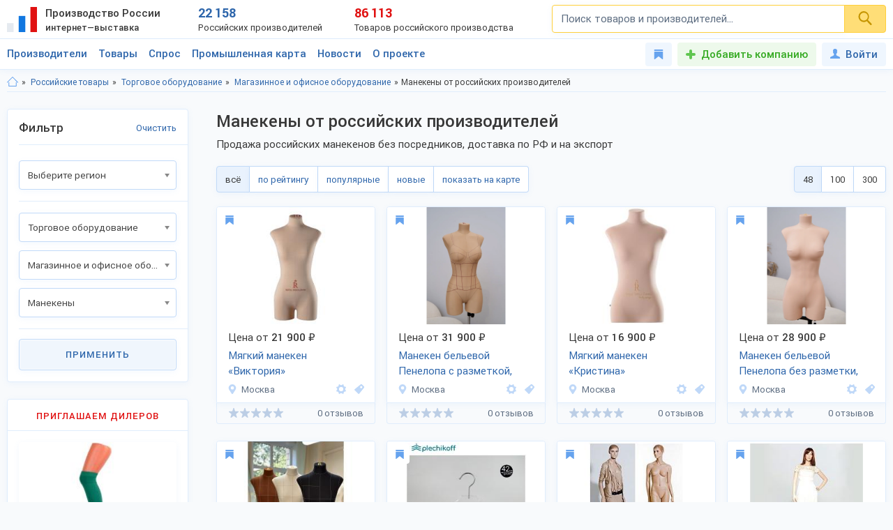

--- FILE ---
content_type: text/html; charset=utf-8
request_url: https://productcenter.ru/products/catalog-maniekieny-1508
body_size: 38294
content:
<!DOCTYPE html><html lang="ru"><head><title>Манекены - купить оптом Манекены от российских производителей, цена представлена на ProductCenter.ru</title><meta name="description" content="Ищите где купить Манекены оптом от российских производителей? Заходите! Каталог манекенов по доступным ценам. Продажа крупным и мелким оптом, без посредников. Доставка по всей РФ и на экспорт!" /><meta property="og:type" content="website" /><meta property="og:title" content="Манекены - купить оптом Манекены от российских производителей, цена представлена на ProductCenter.ru" /><meta property="og:description" content="Ищите где купить Манекены оптом от российских производителей? Заходите! Каталог манекенов по доступным ценам. Продажа крупным и мелким оптом, без посредников. Доставка по всей РФ и на экспорт!" /><meta property="og:url" content="https://productcenter.ru/products/catalog-maniekieny-1508" /><meta property="og:image" content="https://productcenter.ru/img/prc_images/prc_cover.jpg" /><link rel="canonical" href="https://productcenter.ru/products/catalog-maniekieny-1508"/><meta http-equiv="content-type" content="text/html; charset=utf-8" /><meta name="viewport" content="width=device-width, initial-scale=1"><link rel="shortcut icon" href="https://productcenter.ru/favicon.svg" type="image/svg+xml"><link rel="dns-prefetch" href="//mc.yandex.ru"/><link rel="dns-prefetch" href="//www.google-analytics.com"/><link rel="stylesheet" property="stylesheet" type="text/css" href="/css/style-v47.css"></head><body><script>(function(i,s,o,g,r,a,m){i['GoogleAnalyticsObject']=r;i[r]=i[r]||function(){(i[r].q=i[r].q||[]).push(arguments)},i[r].l=1*new Date();a=s.createElement(o),m=s.getElementsByTagName(o)[0];a.async=1;a.src=g;m.parentNode.insertBefore(a,m)})(window,document,'script','//www.google-analytics.com/analytics.js','ga');ga('create', 'UA-36115763-1', 'auto');ga('send', 'pageview');</script><div id="svg_icons"></div><div class="prc"><header class="header"><div class="space"><a href="/" class="logo"><img src="/img/logo.svg" width="43" height="40" alt="Интернет—выставка Производство России" title="Интернет—выставка Производство России"><strong>Производство России <small>интернет—выставка</small></strong></a><div class="prc_score"><div class="left"><strong>22 158</strong><small>Российских производителей</small></div><div class="right"><strong>86 113</strong><small>Товаров российского производства</small></div></div><div class="search_block"><form action="/search/" autocomplete="off"><input name="q" type="search" id="srch" class="input" placeholder="Поиск товаров и производителей..." value=""><button type="submit" class="btn"><svg width="20" height="20" class="svg _icon_search"><use xlink:href="#icon_search"></use></svg></button></form></div><div class="res_function_icons"><span class="rfi_srch"><svg class="svg_icon _search"><use xlink:href="#icon_search"></use></svg><s class="uni_close"></s></span><span class="rfi_menu"><i></i><s class="uni_close"></s></span></div></div></header><div class="nav_menu"><div class="space"><ul class="nav_links"><li><a class="link_title clh_firms" href="/producers">Производители</a></li><li><a class="link_title clh_products" href="/products">Товары</a></li><li><a class="link_title" href="/demand">Спрос</a></li><li><a class="link_title" href="/map">Промышленная карта</a></li><li><a href="/news/producers" class="link_title">Новости</a><ul class="drop_menu" style="visibility: hidden;"><li><a class="" href="/news/producers">Новости производителей</a></li><li><a class="" href="/news">События проекта</a></li></ul></li><li><a href="/home/about" class="link_title">О проекте</a><ul class="drop_menu" style="visibility: hidden;"><li><a class="" href="/home/about">О выставке</a></li><li><a class="" href="/banners">Баннеры</a></li></ul></li></ul><div class="buttons_block"><a href="/favorites" class="favorites_link" title="Избранное"><svg class="svg _icon_favorite"><use xlink:href="#icon_favorite"></use></svg> <span>Избранное</span></a><a href="/account/register" class="add_btn" title="Добавить компанию">Добавить компанию</a><!--noindex--><a data-fancybox data-src="#ModWin_SignIn" rel="nofollow" href="/account/logon?returnurl=%2Fproducts%2Fcatalog-maniekieny-1508" class="personal_link" title="Войти"><svg class="svg _icon_face"><use xlink:href="#icon_face"></use></svg>Войти</a><!--/noindex--></div><div class="catalog_list firms" style="visibility: hidden;"><ul class="cl_column"><li><svg class="svg c_icon215"><use xlink:href="#c_icon215"></use></svg><a href="/producers/catalog-blagoustroistvo-215" class="link">Благоустройство</a><ul class="cl_sub_links"><li><a href="/producers/catalog-zhilishchno-kommunalnoie-khoziaistvo-397" class="link">Жилищно-коммунальное хозяйство</a></li><li><a href="/producers/catalog-zabory-i-ograzhdieniia-398" class="link">Заборы и ограждения</a></li><li><a href="/producers/catalog-malyie-arkhitiekturnyie-formy-396" class="link">Малые архитектурные формы</a></li><li><a href="/producers/catalog-osvieshchieniie-i-svietotiekhnika-287" class="link">Освещение и светотехника</a></li><li><a href="/producers/catalog-sadovyi-diekor-387" class="link">Садовый декор</a></li></ul></li><li><svg class="svg c_icon26"><use xlink:href="#c_icon26"></use></svg><a href="/producers/catalog-bytovaia-tiekhnika-eliektronika-26" class="link">Бытовая техника, электроника</a><ul class="cl_sub_links"><li><a href="/producers/catalog-domashniaia-tiekhnika-154" class="link">Домашняя техника</a></li><li><a href="/producers/catalog-izmieritielnyie-pribory-320" class="link">Измерительные приборы</a></li><li><a href="/producers/catalog-klimatichieskaia-tiekhnika-319" class="link">Климатическая техника</a></li><li><a href="/producers/catalog-kompiutiernaia-tiekhnika-305" class="link">Компьютерная техника</a></li><li><a href="/producers/catalog-kukhonnaia-tiekhnika-153" class="link">Кухонная техника</a></li><li><a href="/producers/catalog-razvliekatielnaia-eliektronika-168" class="link">Развлекательная электроника</a></li><li><a href="/producers/catalog-sviaz-306" class="link">Связь</a></li><li><a href="/producers/catalog-sistiemy-umnyi-dom-322" class="link">Системы умный дом</a></li><li><a href="/producers/catalog-foto-audio-vidieozapis-321" class="link">Фото, аудио, видеозапись</a></li><li><a href="/producers/catalog-eliektronnyie-komponienty-286" class="link">Электронные компоненты</a></li></ul></li><li><svg class="svg c_icon39"><use xlink:href="#c_icon39"></use></svg><a href="/producers/catalog-galantierieia-39" class="link">Галантерея</a><ul class="cl_sub_links"><li><a href="/producers/catalog-bumazhniki-326" class="link">Бумажники</a></li><li><a href="/producers/catalog-dietskiie-sumki-325" class="link">Детские сумки</a></li><li><a href="/producers/catalog-zhienskiie-sumki-175" class="link">Женские сумки</a></li><li><a href="/producers/catalog-zonty-4142" class="link">Зонты</a></li><li><a href="/producers/catalog-muzhskiie-sumki-176" class="link">Мужские сумки</a></li><li><a href="/producers/catalog-portfieli-303" class="link">Портфели</a></li><li><a href="/producers/catalog-khoziaistviennyie-sumki-4073" class="link">Хозяйственные сумки</a></li><li><a href="/producers/catalog-chiemodany-170" class="link">Чемоданы</a></li><li><a href="/producers/catalog-chiekhly-327" class="link">Чехлы</a></li></ul></li><li><svg class="svg c_icon231"><use xlink:href="#c_icon231"></use></svg><a href="/producers/catalog-dietskaia-odiezhda-231" class="link">Детская одежда</a><ul class="cl_sub_links"><li><a href="/producers/catalog-aksiessuary-k-dietskoi-odiezhdie-358" class="link">Аксессуары к детской одежде</a></li><li><a href="/producers/catalog-vierkhniaia-dietskaia-odiezhda-351" class="link">Верхняя детская одежда</a></li><li><a href="/producers/catalog-dietskaia-odiezhda-dlia-dievochiek-1099" class="link">Детская одежда для девочек</a></li><li><a href="/producers/catalog-dietskaia-odiezhda-dlia-malchikov-1098" class="link">Детская одежда для мальчиков</a></li><li><a href="/producers/catalog-dietskiie-golovnyie-ubory-361" class="link">Детские головные уборы</a></li><li><a href="/producers/catalog-dietskiie-karnavalnyie-kostiumy-357" class="link">Детские карнавальные костюмы</a></li><li><a href="/producers/catalog-dietskoie-biel-353" class="link">Детское бельё</a></li><li><a href="/producers/catalog-domashniaia-dietskaia-odiezhda-385" class="link">Домашняя детская одежда</a></li><li><a href="/producers/catalog-odiezhda-dlia-novorozhdiennykh-356" class="link">Одежда для новорожденных</a></li><li><a href="/producers/catalog-povsiednievnaia-dietskaia-odiezhda-352" class="link">Повседневная детская одежда</a></li><li><a href="/producers/catalog-sportivnaia-dietskaia-odiezhda-354" class="link">Спортивная детская одежда</a></li><li><a href="/producers/catalog-shkolnaia-forma-355" class="link">Школьная форма</a></li></ul></li><li><svg class="svg c_icon31"><use xlink:href="#c_icon31"></use></svg><a href="/producers/catalog-dietskiie-tovary-31" class="link">Детские товары</a><ul class="cl_sub_links"><li><a href="/producers/catalog-drugiie-tovary-dlia-dietiei-246" class="link">Другие товары для детей</a></li><li><a href="/producers/catalog-igrovyie-komnaty-422" class="link">Игровые комнаты</a></li><li><a href="/producers/catalog-igrovyie-ploshchadki-245" class="link">Игровые площадки</a></li><li><a href="/producers/catalog-igrushki-244" class="link">Игрушки</a></li></ul></li><li><svg class="svg c_icon48"><use xlink:href="#c_icon48"></use></svg><a href="/producers/catalog-drugiie-tovary-48" class="link">Другие товары</a><ul class="cl_sub_links"><li><a href="/producers/catalog-prochiie-tovary-165" class="link">Прочие товары</a></li></ul></li><li><svg class="svg c_icon413"><use xlink:href="#c_icon413"></use></svg><a href="/producers/catalog-zootovary-413" class="link">Зоотовары</a><ul class="cl_sub_links"><li><a href="/producers/catalog-akvariumistika-4066" class="link">Аквариумистика</a></li><li><a href="/producers/catalog-aksiessuary-dlia-pitomtsiev-259" class="link">Аксессуары для питомцев</a></li><li><a href="/producers/catalog-vitaminy-dlia-zhivotnykh-415" class="link">Витамины для животных</a></li><li><a href="/producers/catalog-korma-dlia-domashnikh-pitomtsiev-414" class="link">Корма для домашних питомцев</a></li><li><a href="/producers/catalog-kosmietika-dlia-zhivotnykh-4070" class="link">Косметика для животных</a></li><li><a href="/producers/catalog-odiezhda-dlia-zhivotnykh-4065" class="link">Одежда для животных</a></li></ul></li><li><svg class="svg c_icon216"><use xlink:href="#c_icon216"></use></svg><a href="/producers/catalog-instrumienty-216" class="link">Инструменты</a><ul class="cl_sub_links"><li><a href="/producers/catalog-bienzinovyie-instrumienty-448" class="link">Бензиновые инструменты</a></li><li><a href="/producers/catalog-bytovyie-stanki-447" class="link">Бытовые станки</a></li><li><a href="/producers/catalog-gidravlichieskii-instrumient-4032" class="link">Гидравлический инструмент</a></li><li><a href="/producers/catalog-drugiie-instrumienty-449" class="link">Другие инструменты</a></li><li><a href="/producers/catalog-izmieritielnyie-instrumienty-442" class="link">Измерительные инструменты</a></li><li><a href="/producers/catalog-instrumienty-dlia-ziemlianykh-rabot-440" class="link">Инструменты для земляных работ</a></li><li><a href="/producers/catalog-instrumienty-dlia-svarki-445" class="link">Инструменты для сварки</a></li><li><a href="/producers/catalog-instrumienty-dlia-transportirovki-gruzov-444" class="link">Инструменты для транспортировки грузов</a></li><li><a href="/producers/catalog-maliarnyi-instrumient-4075" class="link">Малярный инструмент</a></li><li><a href="/producers/catalog-otdielochnyi-i-kladochnyi-instrumient-441" class="link">Отделочный и кладочный инструмент</a></li><li><a href="/producers/catalog-plotnitskii-i-stoliarnyi-instrumient-439" class="link">Плотницкий и столярный инструмент</a></li><li><a href="/producers/catalog-pnievmatichieskii-instrumient-446" class="link">Пневматический  инструмент</a></li><li><a href="/producers/catalog-sadovyi-instrumient-443" class="link">Садовый инструмент</a></li><li><a href="/producers/catalog-sliesarno-montazhnyie-instrumienty-438" class="link">Слесарно-монтажные инструменты</a></li><li><a href="/producers/catalog-sriedstva-zashchity-364" class="link">Средства защиты</a></li><li><a href="/producers/catalog-eliektrichieskiie-instrumienty-437" class="link">Электрические инструменты</a></li></ul></li><li><svg class="svg c_icon42"><use xlink:href="#c_icon42"></use></svg><a href="/producers/catalog-miebiel-42" class="link">Мебель</a><ul class="cl_sub_links"><li><a href="/producers/catalog-dietskaia-miebiel-174" class="link">Детская мебель</a></li><li><a href="/producers/catalog-kukhonnaia-miebiel-180" class="link">Кухонная мебель</a></li><li><a href="/producers/catalog-laboratornaia-miebiel-452" class="link">Лабораторная мебель</a></li><li><a href="/producers/catalog-miebiel-dlia-vannoi-330" class="link">Мебель для ванной</a></li><li><a href="/producers/catalog-miebiel-dlia-gostinoi-158" class="link">Мебель для гостиной</a></li><li><a href="/producers/catalog-miebiel-dlia-kafie-i-riestoranov-453" class="link">Мебель для кафе и ресторанов</a></li><li><a href="/producers/catalog-miebiel-dlia-salona-krasoty-533" class="link">Мебель для салона красоты</a></li><li><a href="/producers/catalog-miebiel-dlia-spalni-157" class="link">Мебель для спальни</a></li><li><a href="/producers/catalog-miebiel-dlia-ulitsy-i-sada-179" class="link">Мебель для улицы и сада</a></li><li><a href="/producers/catalog-miebielnaia-furnitura-159" class="link">Мебельная фурнитура</a></li><li><a href="/producers/catalog-miagkaia-miebiel-460" class="link">Мягкая мебель</a></li><li><a href="/producers/catalog-ofisnaia-miebiel-181" class="link">Офисная мебель</a></li><li><a href="/producers/catalog-prikhozhiie-i-gardierobnyie-156" class="link">Прихожие и гардеробные</a></li><li><a href="/producers/catalog-promyshliennaia-miebiel-454" class="link">Промышленная мебель</a></li><li><a href="/producers/catalog-uchiebnaia-miebiel-455" class="link">Учебная мебель</a></li></ul></li><li><svg class="svg c_icon37"><use xlink:href="#c_icon37"></use></svg><a href="/producers/catalog-mieditsinskiie-izdieliia-37" class="link">Медицинские изделия</a><ul class="cl_sub_links"><li><a href="/producers/catalog-drugaia-mieditsinskaia-produktsiia-185" class="link">Другая медицинская продукция</a></li><li><a href="/producers/catalog-mieditsinskaia-miebiel-423" class="link">Медицинская мебель</a></li><li><a href="/producers/catalog-mieditsinskiie-matierialy-164" class="link">Медицинские материалы</a></li><li><a href="/producers/catalog-mieditsinskiie-trienazh-ry-424" class="link">Медицинские тренажёры</a></li><li><a href="/producers/catalog-mieditsinskii-instrumient-184" class="link">Медицинский инструмент</a></li><li><a href="/producers/catalog-mieditsinskoie-oborudovaniie-167" class="link">Медицинское оборудование</a></li><li><a href="/producers/catalog-tiekhnichieskiie-sriedstva-rieabilitatsii-425" class="link">Технические средства реабилитации</a></li></ul></li><li><svg class="svg c_icon237"><use xlink:href="#c_icon237"></use></svg><a href="/producers/catalog-obuv-237" class="link">Обувь</a><ul class="cl_sub_links"><li><a href="/producers/catalog-dietskaia-obuv-368" class="link">Детская обувь</a></li><li><a href="/producers/catalog-zhienskaia-obuv-366" class="link">Женская обувь</a></li><li><a href="/producers/catalog-muzhskaia-obuv-367" class="link">Мужская обувь</a></li><li><a href="/producers/catalog-obuvnyie-matierialy-i-furnitura-378" class="link">Обувные материалы и фурнитура</a></li><li><a href="/producers/catalog-rabochaia-spietsialnaia-obuv-369" class="link">Рабочая, специальная обувь</a></li><li><a href="/producers/catalog-sportivnaia-obuv-379" class="link">Спортивная обувь</a></li></ul></li></ul><ul class="cl_column"><li><svg class="svg c_icon34"><use xlink:href="#c_icon34"></use></svg><a href="/producers/catalog-odiezhda-34" class="link">Одежда</a><ul class="cl_sub_links"><li><a href="/producers/catalog-golovnyie-ubory-235" class="link">Головные уборы</a></li><li><a href="/producers/catalog-zhienskaia-odiezhda-i-aksiessuary-236" class="link">Женская одежда и аксессуары</a></li><li><a href="/producers/catalog-miekhovyie-izdieliia-343" class="link">Меховые изделия</a></li><li><a href="/producers/catalog-muzhskaia-odiezhda-i-aksiessuary-311" class="link">Мужская одежда и аксессуары</a></li><li><a href="/producers/catalog-nosochno-chulochnyie-izdieliia-428" class="link">Носочно-чулочные изделия</a></li><li><a href="/producers/catalog-spietsodiezhda-234" class="link">Спецодежда</a></li></ul></li><li><svg class="svg c_icon44"><use xlink:href="#c_icon44"></use></svg><a href="/producers/catalog-optichieskiie-pribory-44" class="link">Оптические приборы</a><ul class="cl_sub_links"><li><a href="/producers/catalog-binokli-podzornyie-truby-189" class="link">Бинокли, подзорные трубы</a></li><li><a href="/producers/catalog-mikroskopy-188" class="link">Микроскопы</a></li><li><a href="/producers/catalog-pritsiely-dalnomiery-323" class="link">Прицелы, дальномеры</a></li><li><a href="/producers/catalog-prochiie-optichieskiie-tovary-186" class="link">Прочие оптические товары</a></li><li><a href="/producers/catalog-tielieskopy-190" class="link">Телескопы</a></li></ul></li><li><svg class="svg c_icon417"><use xlink:href="#c_icon417"></use></svg><a href="/producers/catalog-otdykh-417" class="link">Отдых</a><ul class="cl_sub_links"><li><a href="/producers/catalog-attraktsiony-304" class="link">Аттракционы</a></li><li><a href="/producers/catalog-vs-dlia-bani-i-sauny-450" class="link">Всё для бани и сауны</a></li><li><a href="/producers/catalog-daiving-4164" class="link">Дайвинг</a></li><li><a href="/producers/catalog-okhota-418" class="link">Охота</a></li><li><a href="/producers/catalog-razvliechieniia-420" class="link">Развлечения</a></li><li><a href="/producers/catalog-rybalka-419" class="link">Рыбалка</a></li><li><a href="/producers/catalog-tvorchiestvo-i-rukodieliie-459" class="link">Творчество и рукоделие</a></li><li><a href="/producers/catalog-turizm-268" class="link">Туризм</a></li></ul></li><li><svg class="svg c_icon45"><use xlink:href="#c_icon45"></use></svg><a href="/producers/catalog-produkty-pitaniia-45" class="link">Продукты питания</a><ul class="cl_sub_links"><li><a href="/producers/catalog-bakalieia-208" class="link">Бакалея</a></li><li><a href="/producers/catalog-gastronomiia-202" class="link">Гастрономия</a></li><li><a href="/producers/catalog-griby-788" class="link">Грибы</a></li><li><a href="/producers/catalog-dietskoie-pitaniie-207" class="link">Детское питание</a></li><li><a href="/producers/catalog-diietichieskoie-pitaniie-658" class="link">Диетическое питание</a></li><li><a href="/producers/catalog-ieda-bystrogo-prigotovlieniia-593" class="link">Еда быстрого приготовления</a></li><li><a href="/producers/catalog-konditierskiie-izdieliia-427" class="link">Кондитерские изделия</a></li><li><a href="/producers/catalog-konsiervy-615" class="link">Консервы</a></li><li><a href="/producers/catalog-krupy-601" class="link">Крупы</a></li><li><a href="/producers/catalog-kulinariia-315" class="link">Кулинария</a></li><li><a href="/producers/catalog-molochnyie-produkty-316" class="link">Молочные продукты</a></li><li><a href="/producers/catalog-morozhienoie-461" class="link">Мороженое</a></li><li><a href="/producers/catalog-muchnyie-izdieliia-680" class="link">Мучные изделия</a></li><li><a href="/producers/catalog-miaso-203" class="link">Мясо</a></li><li><a href="/producers/catalog-napitki-201" class="link">Напитки</a></li><li><a href="/producers/catalog-ovoshchi-773" class="link">Овощи</a></li><li><a href="/producers/catalog-oriekhi-799" class="link">Орехи</a></li><li><a href="/producers/catalog-pishchievyie-ingriediienty-426" class="link">Пищевые ингредиенты</a></li><li><a href="/producers/catalog-ryba-morieprodukty-317" class="link">Рыба, морепродукты</a></li><li><a href="/producers/catalog-sniekovaia-produktsiia-451" class="link">Снековая продукция</a></li><li><a href="/producers/catalog-sousy-610" class="link">Соусы</a></li><li><a href="/producers/catalog-sportivnoie-pitaniie-206" class="link">Спортивное питание</a></li><li><a href="/producers/catalog-frukty-204" class="link">Фрукты</a></li><li><a href="/producers/catalog-khliebobulochnyie-izdieliia-297" class="link">Хлебобулочные изделия</a></li><li><a href="/producers/catalog-iagody-3951" class="link">Ягоды</a></li><li><a href="/producers/catalog-iaitso-516" class="link">Яйцо</a></li></ul></li><li><svg class="svg c_icon29"><use xlink:href="#c_icon29"></use></svg><a href="/producers/catalog-promyshliennoie-oborudovaniie-29" class="link">Промышленное оборудование</a><ul class="cl_sub_links"><li><a href="/producers/catalog-dierievoobrabatyvaiushchieie-oborudovaniie-209" class="link">Деревообрабатывающее оборудование</a></li><li><a href="/producers/catalog-zapchasti-aksiessuary-300" class="link">Запчасти, аксессуары</a></li><li><a href="/producers/catalog-kompriessornoie-oborudovaniie-458" class="link">Компрессорное оборудование</a></li><li><a href="/producers/catalog-konvieiiernoie-i-gruzopod-mnoie-oborudovaniie-457" class="link">Конвейерное и грузоподъёмное оборудование</a></li><li><a href="/producers/catalog-mietalloobrabatyvaiushchieie-oborudovaniie-210" class="link">Металлообрабатывающее оборудование</a></li><li><a href="/producers/catalog-oborudovaniie-dlia-pierierabotki-otkhodov-328" class="link">Оборудование для переработки отходов</a></li><li><a href="/producers/catalog-oborudovaniie-dlia-proizvodstva-stroimatierialov-329" class="link">Оборудование для производства стройматериалов</a></li><li><a href="/producers/catalog-oborudovaniie-dobyvaiushchiei-promyshliennosti-4170" class="link">Оборудование добывающей промышленности</a></li><li><a href="/producers/catalog-oborudovaniie-l-gkoi-promyshliennosti-212" class="link">Оборудование лёгкой промышленности</a></li><li><a href="/producers/catalog-oborudovaniie-pishchievoi-promyshliennosti-211" class="link">Оборудование пищевой промышленности</a></li><li><a href="/producers/catalog-oborudovaniie-eniergietichieskoi-promyshliennosti-213" class="link">Оборудование энергетической промышленности</a></li><li><a href="/producers/catalog-ochistnoie-oborudovaniie-4072" class="link">Очистное оборудование</a></li><li><a href="/producers/catalog-promyshliennyie-iemkosti-4326" class="link">Промышленные емкости</a></li><li><a href="/producers/catalog-prochieie-oborudovaniie-214" class="link">Прочее оборудование</a></li><li><a href="/producers/catalog-stanki-i-oborudovaniie-dlia-malogo-bizniesa-309" class="link">Станки и оборудование для малого бизнеса</a></li><li><a href="/producers/catalog-upakovochnoie-oborudovaniie-554" class="link">Упаковочное оборудование</a></li></ul></li><li><svg class="svg c_icon49"><use xlink:href="#c_icon49"></use></svg><a href="/producers/catalog-rieligioznyie-i-ritualnyie-tovary-49" class="link">Религиозные и ритуальные товары</a><ul class="cl_sub_links"><li><a href="/producers/catalog-rieligioznaia-produktsiia-313" class="link">Религиозная продукция</a></li><li><a href="/producers/catalog-ritualnyie-tovary-314" class="link">Ритуальные товары</a></li></ul></li><li><svg class="svg c_icon46"><use xlink:href="#c_icon46"></use></svg><a href="/producers/catalog-sielskoie-khoziaistvo-46" class="link">Сельское хозяйство</a><ul class="cl_sub_links"><li><a href="/producers/catalog-zhivotnovodstvo-401" class="link">Животноводство</a></li><li><a href="/producers/catalog-ptitsievodstvo-407" class="link">Птицеводство</a></li><li><a href="/producers/catalog-pchielovodstvo-412" class="link">Пчеловодство</a></li><li><a href="/producers/catalog-rastieniievodstvo-400" class="link">Растениеводство</a></li><li><a href="/producers/catalog-rybnoie-khoziaistvo-404" class="link">Рыбное хозяйство</a></li></ul></li><li><svg class="svg c_icon171"><use xlink:href="#c_icon171"></use></svg><a href="/producers/catalog-sistiemy-okhrany-i-biezopasnosti-171" class="link">Системы охраны и безопасности</a><ul class="cl_sub_links"><li><a href="/producers/catalog-miekhanichieskiie-sistiemy-dostupa-371" class="link">Механические системы доступа</a></li><li><a href="/producers/catalog-pozharnaia-biezopasnost-370" class="link">Пожарная безопасность</a></li><li><a href="/producers/catalog-eliektronnyie-sistiemy-biezopasnosti-372" class="link">Электронные системы безопасности</a></li></ul></li><li><svg class="svg c_icon33"><use xlink:href="#c_icon33"></use></svg><a href="/producers/catalog-sportivnyie-tovary-33" class="link">Спортивные товары</a><ul class="cl_sub_links"><li><a href="/producers/catalog-iedinoborstva-308" class="link">Единоборства</a></li><li><a href="/producers/catalog-oborudovaniie-dlia-sportzala-1193" class="link">Оборудование для спортзала</a></li><li><a href="/producers/catalog-oborudovaniie-dlia-fitniesa-4004" class="link">Оборудование для фитнеса</a></li><li><a href="/producers/catalog-silovyie-trienazhiery-1182" class="link">Силовые тренажеры</a></li><li><a href="/producers/catalog-sportivnaia-forma-416" class="link">Спортивная форма</a></li><li><a href="/producers/catalog-sportivnoie-oborudovaniie-267" class="link">Спортивное оборудование</a></li><li><a href="/producers/catalog-sportivnyi-invientar-269" class="link">Спортивный инвентарь</a></li></ul></li><li><svg class="svg c_icon43"><use xlink:href="#c_icon43"></use></svg><a href="/producers/catalog-stroitielstvo-i-riemont-43" class="link">Строительство и ремонт</a><ul class="cl_sub_links"><li><a href="/producers/catalog-bloki-stroitielnyie-556" class="link">Блоки строительные</a></li><li><a href="/producers/catalog-vientiliatsiia-333" class="link">Вентиляция</a></li><li><a href="/producers/catalog-vodoprovod-kanalizatsiia-223" class="link">Водопровод, канализация</a></li><li><a href="/producers/catalog-gieomatierialy-567" class="link">Геоматериалы</a></li><li><a href="/producers/catalog-dvieri-218" class="link">Двери</a></li><li><a href="/producers/catalog-dorozhnyie-pokrytiia-564" class="link">Дорожные покрытия</a></li><li><a href="/producers/catalog-zhbi-561" class="link">ЖБИ</a></li><li><a href="/producers/catalog-zdaniia-zavodskoi-gotovnosti-226" class="link">Здания заводской готовности</a></li><li><a href="/producers/catalog-kirpich-555" class="link">Кирпич</a></li><li><a href="/producers/catalog-krovlia-390" class="link">Кровля</a></li><li><a href="/producers/catalog-liesomatierialy-pilomatierialy-221" class="link">Лесоматериалы, пиломатериалы</a></li><li><a href="/producers/catalog-liestnitsy-389" class="link">Лестницы</a></li><li><a href="/producers/catalog-mietalloprokat-220" class="link">Металлопрокат</a></li><li><a href="/producers/catalog-mietizy-i-kriepiezh-224" class="link">Метизы и крепеж</a></li><li><a href="/producers/catalog-okna-334" class="link">Окна</a></li><li><a href="/producers/catalog-otdielochnyie-matierialy-219" class="link">Отделочные материалы</a></li><li><a href="/producers/catalog-otoplieniie-307" class="link">Отопление</a></li><li><a href="/producers/catalog-santiekhnika-335" class="link">Сантехника</a></li><li><a href="/producers/catalog-stroitielnaia-tiekhnika-i-oborudovaniie-217" class="link">Строительная техника и оборудование</a></li><li><a href="/producers/catalog-stroitielnaia-khimiia-566" class="link">Строительная химия</a></li><li><a href="/producers/catalog-stroimatierialy-222" class="link">Стройматериалы</a></li><li><a href="/producers/catalog-tieploizoliatsionnyie-matierialy-565" class="link">Теплоизоляционные материалы</a></li><li><a href="/producers/catalog-fasadnyie-matierialy-469" class="link">Фасадные материалы</a></li></ul></li><li><svg class="svg c_icon41"><use xlink:href="#c_icon41"></use></svg><a href="/producers/catalog-syrie-polieznyie-iskopaiemyie-41" class="link">Сырье, полезные ископаемые</a><ul class="cl_sub_links"><li><a href="/producers/catalog-mietally-splavy-227" class="link">Металлы, сплавы</a></li><li><a href="/producers/catalog-polieznyie-iskopaiemyie-229" class="link">Полезные ископаемые</a></li><li><a href="/producers/catalog-prochieie-syrie-228" class="link">Прочее сырье</a></li><li><a href="/producers/catalog-syrie-vtorichnoi-pierierabotki-230" class="link">Сырье вторичной переработки</a></li></ul></li></ul><ul class="cl_column"><li><svg class="svg c_icon430"><use xlink:href="#c_icon430"></use></svg><a href="/producers/catalog-tiekstil-430" class="link">Текстиль</a><ul class="cl_sub_links"><li><a href="/producers/catalog-kozha-kozhzam-433" class="link">Кожа, кожзам</a></li><li><a href="/producers/catalog-miekh-432" class="link">Мех</a></li><li><a href="/producers/catalog-nietkanyie-matierialy-434" class="link">Нетканые материалы</a></li><li><a href="/producers/catalog-nitki-priazha-kanat-435" class="link">Нитки, пряжа, канат</a></li><li><a href="/producers/catalog-tkani-238" class="link">Ткани</a></li><li><a href="/producers/catalog-shvieinaia-furnitura-436" class="link">Швейная фурнитура</a></li></ul></li><li><svg class="svg c_icon35"><use xlink:href="#c_icon35"></use></svg><a href="/producers/catalog-tovary-dlia-doma-35" class="link">Товары для дома</a><ul class="cl_sub_links"><li><a href="/producers/catalog-bytovaia-khimiia-254" class="link">Бытовая химия</a></li><li><a href="/producers/catalog-domashnii-tiekstil-252" class="link">Домашний текстиль</a></li><li><a href="/producers/catalog-zamochno-skobianyie-izdieliia-399" class="link">Замочно-скобяные изделия</a></li><li><a href="/producers/catalog-muzykalnyie-instrumienty-253" class="link">Музыкальные инструменты</a></li><li><a href="/producers/catalog-postielnyie-prinadliezhnosti-251" class="link">Постельные принадлежности</a></li><li><a href="/producers/catalog-posuda-249" class="link">Посуда</a></li><li><a href="/producers/catalog-priedmiety-intieriera-388" class="link">Предметы интерьера</a></li><li><a href="/producers/catalog-khoztovary-250" class="link">Хозтовары</a></li></ul></li><li><svg class="svg c_icon40"><use xlink:href="#c_icon40"></use></svg><a href="/producers/catalog-tovary-lichnogo-potrieblieniia-40" class="link">Товары личного потребления</a><ul class="cl_sub_links"><li><a href="/producers/catalog-kosmietika-248" class="link">Косметика</a></li><li><a href="/producers/catalog-naruchnyie-chasy-256" class="link">Наручные часы</a></li><li><a href="/producers/catalog-ochki-kontaktnyie-linzy-187" class="link">Очки, контактные линзы</a></li><li><a href="/producers/catalog-parfiumieriia-456" class="link">Парфюмерия</a></li><li><a href="/producers/catalog-priedmiety-lichnoi-gigiieny-255" class="link">Предметы личной гигиены</a></li><li><a href="/producers/catalog-sanitarno-gigiienichieskiie-tovary-247" class="link">Санитарно-гигиенические товары</a></li></ul></li><li><svg class="svg c_icon30"><use xlink:href="#c_icon30"></use></svg><a href="/producers/catalog-torgovoie-oborudovaniie-30" class="link">Торговое оборудование</a><ul class="cl_sub_links"><li><a href="/producers/catalog-kantsieliarskiie-tovary-193" class="link">Канцелярские товары</a></li><li><a href="/producers/catalog-magazinnoie-i-ofisnoie-oborudovaniie-196" class="link">Магазинное и офисное оборудование</a></li><li><a href="/producers/catalog-raskhodnyie-matierialy-198" class="link">Расходные материалы</a></li><li><a href="/producers/catalog-rieklama-i-poligrafiia-299" class="link">Реклама и полиграфия</a></li><li><a href="/producers/catalog-skladskoie-oborudovaniie-199" class="link">Складское оборудование</a></li></ul></li><li><svg class="svg c_icon32"><use xlink:href="#c_icon32"></use></svg><a href="/producers/catalog-transport-tiekhnika-zapchasti-32" class="link">Транспорт, техника, запчасти</a><ul class="cl_sub_links"><li><a href="/producers/catalog-avtoaksiessuary-276" class="link">Автоаксессуары</a></li><li><a href="/producers/catalog-avtozapchasti-374" class="link">Автозапчасти</a></li><li><a href="/producers/catalog-avtotransport-272" class="link">Автотранспорт</a></li><li><a href="/producers/catalog-avtokhimiia-i-gsm-279" class="link">Автохимия и ГСМ</a></li><li><a href="/producers/catalog-viezdiekhody-421" class="link">Вездеходы</a></li><li><a href="/producers/catalog-vodnyi-transport-274" class="link">Водный транспорт</a></li><li><a href="/producers/catalog-vozdushnyi-transport-277" class="link">Воздушный транспорт</a></li><li><a href="/producers/catalog-zhd-transport-275" class="link">ЖД транспорт</a></li><li><a href="/producers/catalog-mototransport-324" class="link">Мототранспорт</a></li><li><a href="/producers/catalog-spietstiekhnika-273" class="link">Спецтехника</a></li></ul></li><li><svg class="svg c_icon155"><use xlink:href="#c_icon155"></use></svg><a href="/producers/catalog-upakovka-155" class="link">Упаковка</a><ul class="cl_sub_links"><li><a href="/producers/catalog-korobki-4275" class="link">Коробки</a></li><li><a href="/producers/catalog-mietallichieskaia-upakovka-569" class="link">Металлическая упаковка</a></li><li><a href="/producers/catalog-mieshki-579" class="link">Мешки</a></li><li><a href="/producers/catalog-pakiety-578" class="link">Пакеты</a></li><li><a href="/producers/catalog-plastikovyie-iemkosti-570" class="link">Пластиковые емкости</a></li><li><a href="/producers/catalog-pl-nka-4292" class="link">Плёнка</a></li><li><a href="/producers/catalog-stieklotara-572" class="link">Стеклотара</a></li><li><a href="/producers/catalog-tara-573" class="link">Тара</a></li><li><a href="/producers/catalog-upakovochnyie-matierialy-583" class="link">Упаковочные материалы</a></li><li><a href="/producers/catalog-etikietki-574" class="link">Этикетки</a></li></ul></li><li><svg class="svg c_icon36"><use xlink:href="#c_icon36"></use></svg><a href="/producers/catalog-khimichieskaia-promyshliennost-36" class="link">Химическая промышленность</a><ul class="cl_sub_links"><li><a href="/producers/catalog-krasitieli-i-pigmienty-282" class="link">Красители и пигменты</a></li><li><a href="/producers/catalog-laboratornaia-posuda-i-aksiessuary-283" class="link">Лабораторная посуда и аксессуары</a></li><li><a href="/producers/catalog-pirotiekhnika-i-goriuchiie-matierialy-285" class="link">Пиротехника и горючие материалы</a></li><li><a href="/producers/catalog-polimiery-281" class="link">Полимеры</a></li><li><a href="/producers/catalog-prochiie-tovary-khimichieskoi-promyshliennosti-284" class="link">Прочие товары химической промышленности</a></li><li><a href="/producers/catalog-khimichieskiie-vieshchiestva-280" class="link">Химические вещества</a></li></ul></li><li><svg class="svg c_icon28"><use xlink:href="#c_icon28"></use></svg><a href="/producers/catalog-eliektrotovary-28" class="link">Электротовары</a><ul class="cl_sub_links"><li><a href="/producers/catalog-osvieshchieniie-i-svietotiekhnika-287" class="link">Освещение и светотехника</a></li><li><a href="/producers/catalog-transformatory-podstantsii-291" class="link">Трансформаторы, подстанции</a></li><li><a href="/producers/catalog-eliektrodvigatieli-290" class="link">Электродвигатели</a></li><li><a href="/producers/catalog-eliektroizmieritielnyie-pribory-289" class="link">Электроизмерительные приборы</a></li><li><a href="/producers/catalog-eliektrokabiel-eliektroizoliatsiia-288" class="link">Электрокабель, электроизоляция</a></li><li><a href="/producers/catalog-eliektromontazhnoie-oborudovaniie-331" class="link">Электромонтажное оборудование</a></li><li><a href="/producers/catalog-eliektrostantsii-eliektrogienieratory-332" class="link">Электростанции, электрогенераторы</a></li><li><a href="/producers/catalog-eliektroustanovochnyie-izdieliia-292" class="link">Электроустановочные изделия</a></li></ul></li><li><svg class="svg c_icon38"><use xlink:href="#c_icon38"></use></svg><a href="/producers/catalog-iuvielirnyie-izdieliia-podarki-38" class="link">Ювелирные изделия, подарки</a><ul class="cl_sub_links"><li><a href="/producers/catalog-bizhutieriia-294" class="link">Бижутерия</a></li><li><a href="/producers/catalog-prazdnichnyie-tovary-295" class="link">Праздничные товары</a></li><li><a href="/producers/catalog-suvieniry-podarki-293" class="link">Сувениры, подарки</a></li><li><a href="/producers/catalog-iuvielirnyie-izdieliia-296" class="link">Ювелирные изделия</a></li></ul></li></ul></div><div class="catalog_list products" style="visibility: hidden;"><ul class="cl_column"><li><svg class="svg c_icon215"><use xlink:href="#c_icon215"></use></svg><a href="/products/catalog-blagoustroistvo-215" class="link">Благоустройство</a><ul class="cl_sub_links"><li><a href="/products/catalog-zhilishchno-kommunalnoie-khoziaistvo-397" class="link">Жилищно-коммунальное хозяйство</a></li><li><a href="/products/catalog-zabory-i-ograzhdieniia-398" class="link">Заборы и ограждения</a></li><li><a href="/products/catalog-malyie-arkhitiekturnyie-formy-396" class="link">Малые архитектурные формы</a></li><li><a href="/products/catalog-osvieshchieniie-i-svietotiekhnika-287" class="link">Освещение и светотехника</a></li><li><a href="/products/catalog-sadovyi-diekor-387" class="link">Садовый декор</a></li></ul></li><li><svg class="svg c_icon26"><use xlink:href="#c_icon26"></use></svg><a href="/products/catalog-bytovaia-tiekhnika-eliektronika-26" class="link">Бытовая техника, электроника</a><ul class="cl_sub_links"><li><a href="/products/catalog-domashniaia-tiekhnika-154" class="link">Домашняя техника</a></li><li><a href="/products/catalog-izmieritielnyie-pribory-320" class="link">Измерительные приборы</a></li><li><a href="/products/catalog-klimatichieskaia-tiekhnika-319" class="link">Климатическая техника</a></li><li><a href="/products/catalog-kompiutiernaia-tiekhnika-305" class="link">Компьютерная техника</a></li><li><a href="/products/catalog-kukhonnaia-tiekhnika-153" class="link">Кухонная техника</a></li><li><a href="/products/catalog-razvliekatielnaia-eliektronika-168" class="link">Развлекательная электроника</a></li><li><a href="/products/catalog-sviaz-306" class="link">Связь</a></li><li><a href="/products/catalog-sistiemy-umnyi-dom-322" class="link">Системы умный дом</a></li><li><a href="/products/catalog-foto-audio-vidieozapis-321" class="link">Фото, аудио, видеозапись</a></li><li><a href="/products/catalog-eliektronnyie-komponienty-286" class="link">Электронные компоненты</a></li></ul></li><li><svg class="svg c_icon39"><use xlink:href="#c_icon39"></use></svg><a href="/products/catalog-galantierieia-39" class="link">Галантерея</a><ul class="cl_sub_links"><li><a href="/products/catalog-bumazhniki-326" class="link">Бумажники</a></li><li><a href="/products/catalog-dietskiie-sumki-325" class="link">Детские сумки</a></li><li><a href="/products/catalog-zhienskiie-sumki-175" class="link">Женские сумки</a></li><li><a href="/products/catalog-zonty-4142" class="link">Зонты</a></li><li><a href="/products/catalog-muzhskiie-sumki-176" class="link">Мужские сумки</a></li><li><a href="/products/catalog-portfieli-303" class="link">Портфели</a></li><li><a href="/products/catalog-khoziaistviennyie-sumki-4073" class="link">Хозяйственные сумки</a></li><li><a href="/products/catalog-chiemodany-170" class="link">Чемоданы</a></li><li><a href="/products/catalog-chiekhly-327" class="link">Чехлы</a></li></ul></li><li><svg class="svg c_icon231"><use xlink:href="#c_icon231"></use></svg><a href="/products/catalog-dietskaia-odiezhda-231" class="link">Детская одежда</a><ul class="cl_sub_links"><li><a href="/products/catalog-aksiessuary-k-dietskoi-odiezhdie-358" class="link">Аксессуары к детской одежде</a></li><li><a href="/products/catalog-vierkhniaia-dietskaia-odiezhda-351" class="link">Верхняя детская одежда</a></li><li><a href="/products/catalog-dietskaia-odiezhda-dlia-dievochiek-1099" class="link">Детская одежда для девочек</a></li><li><a href="/products/catalog-dietskaia-odiezhda-dlia-malchikov-1098" class="link">Детская одежда для мальчиков</a></li><li><a href="/products/catalog-dietskiie-golovnyie-ubory-361" class="link">Детские головные уборы</a></li><li><a href="/products/catalog-dietskiie-karnavalnyie-kostiumy-357" class="link">Детские карнавальные костюмы</a></li><li><a href="/products/catalog-dietskoie-biel-353" class="link">Детское бельё</a></li><li><a href="/products/catalog-domashniaia-dietskaia-odiezhda-385" class="link">Домашняя детская одежда</a></li><li><a href="/products/catalog-odiezhda-dlia-novorozhdiennykh-356" class="link">Одежда для новорожденных</a></li><li><a href="/products/catalog-povsiednievnaia-dietskaia-odiezhda-352" class="link">Повседневная детская одежда</a></li><li><a href="/products/catalog-sportivnaia-dietskaia-odiezhda-354" class="link">Спортивная детская одежда</a></li><li><a href="/products/catalog-shkolnaia-forma-355" class="link">Школьная форма</a></li></ul></li><li><svg class="svg c_icon31"><use xlink:href="#c_icon31"></use></svg><a href="/products/catalog-dietskiie-tovary-31" class="link">Детские товары</a><ul class="cl_sub_links"><li><a href="/products/catalog-drugiie-tovary-dlia-dietiei-246" class="link">Другие товары для детей</a></li><li><a href="/products/catalog-igrovyie-komnaty-422" class="link">Игровые комнаты</a></li><li><a href="/products/catalog-igrovyie-ploshchadki-245" class="link">Игровые площадки</a></li><li><a href="/products/catalog-igrushki-244" class="link">Игрушки</a></li></ul></li><li><svg class="svg c_icon48"><use xlink:href="#c_icon48"></use></svg><a href="/products/catalog-drugiie-tovary-48" class="link">Другие товары</a><ul class="cl_sub_links"><li><a href="/products/catalog-prochiie-tovary-165" class="link">Прочие товары</a></li></ul></li><li><svg class="svg c_icon413"><use xlink:href="#c_icon413"></use></svg><a href="/products/catalog-zootovary-413" class="link">Зоотовары</a><ul class="cl_sub_links"><li><a href="/products/catalog-akvariumistika-4066" class="link">Аквариумистика</a></li><li><a href="/products/catalog-aksiessuary-dlia-pitomtsiev-259" class="link">Аксессуары для питомцев</a></li><li><a href="/products/catalog-vitaminy-dlia-zhivotnykh-415" class="link">Витамины для животных</a></li><li><a href="/products/catalog-korma-dlia-domashnikh-pitomtsiev-414" class="link">Корма для домашних питомцев</a></li><li><a href="/products/catalog-kosmietika-dlia-zhivotnykh-4070" class="link">Косметика для животных</a></li><li><a href="/products/catalog-odiezhda-dlia-zhivotnykh-4065" class="link">Одежда для животных</a></li></ul></li><li><svg class="svg c_icon216"><use xlink:href="#c_icon216"></use></svg><a href="/products/catalog-instrumienty-216" class="link">Инструменты</a><ul class="cl_sub_links"><li><a href="/products/catalog-bienzinovyie-instrumienty-448" class="link">Бензиновые инструменты</a></li><li><a href="/products/catalog-bytovyie-stanki-447" class="link">Бытовые станки</a></li><li><a href="/products/catalog-gidravlichieskii-instrumient-4032" class="link">Гидравлический инструмент</a></li><li><a href="/products/catalog-drugiie-instrumienty-449" class="link">Другие инструменты</a></li><li><a href="/products/catalog-izmieritielnyie-instrumienty-442" class="link">Измерительные инструменты</a></li><li><a href="/products/catalog-instrumienty-dlia-ziemlianykh-rabot-440" class="link">Инструменты для земляных работ</a></li><li><a href="/products/catalog-instrumienty-dlia-svarki-445" class="link">Инструменты для сварки</a></li><li><a href="/products/catalog-instrumienty-dlia-transportirovki-gruzov-444" class="link">Инструменты для транспортировки грузов</a></li><li><a href="/products/catalog-maliarnyi-instrumient-4075" class="link">Малярный инструмент</a></li><li><a href="/products/catalog-otdielochnyi-i-kladochnyi-instrumient-441" class="link">Отделочный и кладочный инструмент</a></li><li><a href="/products/catalog-plotnitskii-i-stoliarnyi-instrumient-439" class="link">Плотницкий и столярный инструмент</a></li><li><a href="/products/catalog-pnievmatichieskii-instrumient-446" class="link">Пневматический  инструмент</a></li><li><a href="/products/catalog-sadovyi-instrumient-443" class="link">Садовый инструмент</a></li><li><a href="/products/catalog-sliesarno-montazhnyie-instrumienty-438" class="link">Слесарно-монтажные инструменты</a></li><li><a href="/products/catalog-sriedstva-zashchity-364" class="link">Средства защиты</a></li><li><a href="/products/catalog-eliektrichieskiie-instrumienty-437" class="link">Электрические инструменты</a></li></ul></li><li><svg class="svg c_icon42"><use xlink:href="#c_icon42"></use></svg><a href="/products/catalog-miebiel-42" class="link">Мебель</a><ul class="cl_sub_links"><li><a href="/products/catalog-dietskaia-miebiel-174" class="link">Детская мебель</a></li><li><a href="/products/catalog-kukhonnaia-miebiel-180" class="link">Кухонная мебель</a></li><li><a href="/products/catalog-laboratornaia-miebiel-452" class="link">Лабораторная мебель</a></li><li><a href="/products/catalog-miebiel-dlia-vannoi-330" class="link">Мебель для ванной</a></li><li><a href="/products/catalog-miebiel-dlia-gostinoi-158" class="link">Мебель для гостиной</a></li><li><a href="/products/catalog-miebiel-dlia-kafie-i-riestoranov-453" class="link">Мебель для кафе и ресторанов</a></li><li><a href="/products/catalog-miebiel-dlia-salona-krasoty-533" class="link">Мебель для салона красоты</a></li><li><a href="/products/catalog-miebiel-dlia-spalni-157" class="link">Мебель для спальни</a></li><li><a href="/products/catalog-miebiel-dlia-ulitsy-i-sada-179" class="link">Мебель для улицы и сада</a></li><li><a href="/products/catalog-miebielnaia-furnitura-159" class="link">Мебельная фурнитура</a></li><li><a href="/products/catalog-miagkaia-miebiel-460" class="link">Мягкая мебель</a></li><li><a href="/products/catalog-ofisnaia-miebiel-181" class="link">Офисная мебель</a></li><li><a href="/products/catalog-prikhozhiie-i-gardierobnyie-156" class="link">Прихожие и гардеробные</a></li><li><a href="/products/catalog-promyshliennaia-miebiel-454" class="link">Промышленная мебель</a></li><li><a href="/products/catalog-uchiebnaia-miebiel-455" class="link">Учебная мебель</a></li></ul></li><li><svg class="svg c_icon37"><use xlink:href="#c_icon37"></use></svg><a href="/products/catalog-mieditsinskiie-izdieliia-37" class="link">Медицинские изделия</a><ul class="cl_sub_links"><li><a href="/products/catalog-drugaia-mieditsinskaia-produktsiia-185" class="link">Другая медицинская продукция</a></li><li><a href="/products/catalog-mieditsinskaia-miebiel-423" class="link">Медицинская мебель</a></li><li><a href="/products/catalog-mieditsinskiie-matierialy-164" class="link">Медицинские материалы</a></li><li><a href="/products/catalog-mieditsinskiie-trienazh-ry-424" class="link">Медицинские тренажёры</a></li><li><a href="/products/catalog-mieditsinskii-instrumient-184" class="link">Медицинский инструмент</a></li><li><a href="/products/catalog-mieditsinskoie-oborudovaniie-167" class="link">Медицинское оборудование</a></li><li><a href="/products/catalog-tiekhnichieskiie-sriedstva-rieabilitatsii-425" class="link">Технические средства реабилитации</a></li></ul></li><li><svg class="svg c_icon237"><use xlink:href="#c_icon237"></use></svg><a href="/products/catalog-obuv-237" class="link">Обувь</a><ul class="cl_sub_links"><li><a href="/products/catalog-dietskaia-obuv-368" class="link">Детская обувь</a></li><li><a href="/products/catalog-zhienskaia-obuv-366" class="link">Женская обувь</a></li><li><a href="/products/catalog-muzhskaia-obuv-367" class="link">Мужская обувь</a></li><li><a href="/products/catalog-obuvnyie-matierialy-i-furnitura-378" class="link">Обувные материалы и фурнитура</a></li><li><a href="/products/catalog-rabochaia-spietsialnaia-obuv-369" class="link">Рабочая, специальная обувь</a></li><li><a href="/products/catalog-sportivnaia-obuv-379" class="link">Спортивная обувь</a></li></ul></li></ul><ul class="cl_column"><li><svg class="svg c_icon34"><use xlink:href="#c_icon34"></use></svg><a href="/products/catalog-odiezhda-34" class="link">Одежда</a><ul class="cl_sub_links"><li><a href="/products/catalog-golovnyie-ubory-235" class="link">Головные уборы</a></li><li><a href="/products/catalog-zhienskaia-odiezhda-i-aksiessuary-236" class="link">Женская одежда и аксессуары</a></li><li><a href="/products/catalog-miekhovyie-izdieliia-343" class="link">Меховые изделия</a></li><li><a href="/products/catalog-muzhskaia-odiezhda-i-aksiessuary-311" class="link">Мужская одежда и аксессуары</a></li><li><a href="/products/catalog-nosochno-chulochnyie-izdieliia-428" class="link">Носочно-чулочные изделия</a></li><li><a href="/products/catalog-spietsodiezhda-234" class="link">Спецодежда</a></li></ul></li><li><svg class="svg c_icon44"><use xlink:href="#c_icon44"></use></svg><a href="/products/catalog-optichieskiie-pribory-44" class="link">Оптические приборы</a><ul class="cl_sub_links"><li><a href="/products/catalog-binokli-podzornyie-truby-189" class="link">Бинокли, подзорные трубы</a></li><li><a href="/products/catalog-mikroskopy-188" class="link">Микроскопы</a></li><li><a href="/products/catalog-pritsiely-dalnomiery-323" class="link">Прицелы, дальномеры</a></li><li><a href="/products/catalog-prochiie-optichieskiie-tovary-186" class="link">Прочие оптические товары</a></li><li><a href="/products/catalog-tielieskopy-190" class="link">Телескопы</a></li></ul></li><li><svg class="svg c_icon417"><use xlink:href="#c_icon417"></use></svg><a href="/products/catalog-otdykh-417" class="link">Отдых</a><ul class="cl_sub_links"><li><a href="/products/catalog-attraktsiony-304" class="link">Аттракционы</a></li><li><a href="/products/catalog-vs-dlia-bani-i-sauny-450" class="link">Всё для бани и сауны</a></li><li><a href="/products/catalog-daiving-4164" class="link">Дайвинг</a></li><li><a href="/products/catalog-okhota-418" class="link">Охота</a></li><li><a href="/products/catalog-razvliechieniia-420" class="link">Развлечения</a></li><li><a href="/products/catalog-rybalka-419" class="link">Рыбалка</a></li><li><a href="/products/catalog-tvorchiestvo-i-rukodieliie-459" class="link">Творчество и рукоделие</a></li><li><a href="/products/catalog-turizm-268" class="link">Туризм</a></li></ul></li><li><svg class="svg c_icon45"><use xlink:href="#c_icon45"></use></svg><a href="/products/catalog-produkty-pitaniia-45" class="link">Продукты питания</a><ul class="cl_sub_links"><li><a href="/products/catalog-bakalieia-208" class="link">Бакалея</a></li><li><a href="/products/catalog-gastronomiia-202" class="link">Гастрономия</a></li><li><a href="/products/catalog-griby-788" class="link">Грибы</a></li><li><a href="/products/catalog-dietskoie-pitaniie-207" class="link">Детское питание</a></li><li><a href="/products/catalog-diietichieskoie-pitaniie-658" class="link">Диетическое питание</a></li><li><a href="/products/catalog-ieda-bystrogo-prigotovlieniia-593" class="link">Еда быстрого приготовления</a></li><li><a href="/products/catalog-konditierskiie-izdieliia-427" class="link">Кондитерские изделия</a></li><li><a href="/products/catalog-konsiervy-615" class="link">Консервы</a></li><li><a href="/products/catalog-krupy-601" class="link">Крупы</a></li><li><a href="/products/catalog-kulinariia-315" class="link">Кулинария</a></li><li><a href="/products/catalog-molochnyie-produkty-316" class="link">Молочные продукты</a></li><li><a href="/products/catalog-morozhienoie-461" class="link">Мороженое</a></li><li><a href="/products/catalog-muchnyie-izdieliia-680" class="link">Мучные изделия</a></li><li><a href="/products/catalog-miaso-203" class="link">Мясо</a></li><li><a href="/products/catalog-napitki-201" class="link">Напитки</a></li><li><a href="/products/catalog-ovoshchi-773" class="link">Овощи</a></li><li><a href="/products/catalog-oriekhi-799" class="link">Орехи</a></li><li><a href="/products/catalog-pishchievyie-ingriediienty-426" class="link">Пищевые ингредиенты</a></li><li><a href="/products/catalog-ryba-morieprodukty-317" class="link">Рыба, морепродукты</a></li><li><a href="/products/catalog-sniekovaia-produktsiia-451" class="link">Снековая продукция</a></li><li><a href="/products/catalog-sousy-610" class="link">Соусы</a></li><li><a href="/products/catalog-sportivnoie-pitaniie-206" class="link">Спортивное питание</a></li><li><a href="/products/catalog-frukty-204" class="link">Фрукты</a></li><li><a href="/products/catalog-khliebobulochnyie-izdieliia-297" class="link">Хлебобулочные изделия</a></li><li><a href="/products/catalog-iagody-3951" class="link">Ягоды</a></li><li><a href="/products/catalog-iaitso-516" class="link">Яйцо</a></li></ul></li><li><svg class="svg c_icon29"><use xlink:href="#c_icon29"></use></svg><a href="/products/catalog-promyshliennoie-oborudovaniie-29" class="link">Промышленное оборудование</a><ul class="cl_sub_links"><li><a href="/products/catalog-dierievoobrabatyvaiushchieie-oborudovaniie-209" class="link">Деревообрабатывающее оборудование</a></li><li><a href="/products/catalog-zapchasti-aksiessuary-300" class="link">Запчасти, аксессуары</a></li><li><a href="/products/catalog-kompriessornoie-oborudovaniie-458" class="link">Компрессорное оборудование</a></li><li><a href="/products/catalog-konvieiiernoie-i-gruzopod-mnoie-oborudovaniie-457" class="link">Конвейерное и грузоподъёмное оборудование</a></li><li><a href="/products/catalog-mietalloobrabatyvaiushchieie-oborudovaniie-210" class="link">Металлообрабатывающее оборудование</a></li><li><a href="/products/catalog-oborudovaniie-dlia-pierierabotki-otkhodov-328" class="link">Оборудование для переработки отходов</a></li><li><a href="/products/catalog-oborudovaniie-dlia-proizvodstva-stroimatierialov-329" class="link">Оборудование для производства стройматериалов</a></li><li><a href="/products/catalog-oborudovaniie-dobyvaiushchiei-promyshliennosti-4170" class="link">Оборудование добывающей промышленности</a></li><li><a href="/products/catalog-oborudovaniie-l-gkoi-promyshliennosti-212" class="link">Оборудование лёгкой промышленности</a></li><li><a href="/products/catalog-oborudovaniie-pishchievoi-promyshliennosti-211" class="link">Оборудование пищевой промышленности</a></li><li><a href="/products/catalog-oborudovaniie-eniergietichieskoi-promyshliennosti-213" class="link">Оборудование энергетической промышленности</a></li><li><a href="/products/catalog-ochistnoie-oborudovaniie-4072" class="link">Очистное оборудование</a></li><li><a href="/products/catalog-promyshliennyie-iemkosti-4326" class="link">Промышленные емкости</a></li><li><a href="/products/catalog-prochieie-oborudovaniie-214" class="link">Прочее оборудование</a></li><li><a href="/products/catalog-stanki-i-oborudovaniie-dlia-malogo-bizniesa-309" class="link">Станки и оборудование для малого бизнеса</a></li><li><a href="/products/catalog-upakovochnoie-oborudovaniie-554" class="link">Упаковочное оборудование</a></li></ul></li><li><svg class="svg c_icon49"><use xlink:href="#c_icon49"></use></svg><a href="/products/catalog-rieligioznyie-i-ritualnyie-tovary-49" class="link">Религиозные и ритуальные товары</a><ul class="cl_sub_links"><li><a href="/products/catalog-rieligioznaia-produktsiia-313" class="link">Религиозная продукция</a></li><li><a href="/products/catalog-ritualnyie-tovary-314" class="link">Ритуальные товары</a></li></ul></li><li><svg class="svg c_icon46"><use xlink:href="#c_icon46"></use></svg><a href="/products/catalog-sielskoie-khoziaistvo-46" class="link">Сельское хозяйство</a><ul class="cl_sub_links"><li><a href="/products/catalog-zhivotnovodstvo-401" class="link">Животноводство</a></li><li><a href="/products/catalog-ptitsievodstvo-407" class="link">Птицеводство</a></li><li><a href="/products/catalog-pchielovodstvo-412" class="link">Пчеловодство</a></li><li><a href="/products/catalog-rastieniievodstvo-400" class="link">Растениеводство</a></li><li><a href="/products/catalog-rybnoie-khoziaistvo-404" class="link">Рыбное хозяйство</a></li></ul></li><li><svg class="svg c_icon171"><use xlink:href="#c_icon171"></use></svg><a href="/products/catalog-sistiemy-okhrany-i-biezopasnosti-171" class="link">Системы охраны и безопасности</a><ul class="cl_sub_links"><li><a href="/products/catalog-miekhanichieskiie-sistiemy-dostupa-371" class="link">Механические системы доступа</a></li><li><a href="/products/catalog-pozharnaia-biezopasnost-370" class="link">Пожарная безопасность</a></li><li><a href="/products/catalog-eliektronnyie-sistiemy-biezopasnosti-372" class="link">Электронные системы безопасности</a></li></ul></li><li><svg class="svg c_icon33"><use xlink:href="#c_icon33"></use></svg><a href="/products/catalog-sportivnyie-tovary-33" class="link">Спортивные товары</a><ul class="cl_sub_links"><li><a href="/products/catalog-iedinoborstva-308" class="link">Единоборства</a></li><li><a href="/products/catalog-oborudovaniie-dlia-sportzala-1193" class="link">Оборудование для спортзала</a></li><li><a href="/products/catalog-oborudovaniie-dlia-fitniesa-4004" class="link">Оборудование для фитнеса</a></li><li><a href="/products/catalog-silovyie-trienazhiery-1182" class="link">Силовые тренажеры</a></li><li><a href="/products/catalog-sportivnaia-forma-416" class="link">Спортивная форма</a></li><li><a href="/products/catalog-sportivnoie-oborudovaniie-267" class="link">Спортивное оборудование</a></li><li><a href="/products/catalog-sportivnyi-invientar-269" class="link">Спортивный инвентарь</a></li></ul></li><li><svg class="svg c_icon43"><use xlink:href="#c_icon43"></use></svg><a href="/products/catalog-stroitielstvo-i-riemont-43" class="link">Строительство и ремонт</a><ul class="cl_sub_links"><li><a href="/products/catalog-bloki-stroitielnyie-556" class="link">Блоки строительные</a></li><li><a href="/products/catalog-vientiliatsiia-333" class="link">Вентиляция</a></li><li><a href="/products/catalog-vodoprovod-kanalizatsiia-223" class="link">Водопровод, канализация</a></li><li><a href="/products/catalog-gieomatierialy-567" class="link">Геоматериалы</a></li><li><a href="/products/catalog-dvieri-218" class="link">Двери</a></li><li><a href="/products/catalog-dorozhnyie-pokrytiia-564" class="link">Дорожные покрытия</a></li><li><a href="/products/catalog-zhbi-561" class="link">ЖБИ</a></li><li><a href="/products/catalog-zdaniia-zavodskoi-gotovnosti-226" class="link">Здания заводской готовности</a></li><li><a href="/products/catalog-kirpich-555" class="link">Кирпич</a></li><li><a href="/products/catalog-krovlia-390" class="link">Кровля</a></li><li><a href="/products/catalog-liesomatierialy-pilomatierialy-221" class="link">Лесоматериалы, пиломатериалы</a></li><li><a href="/products/catalog-liestnitsy-389" class="link">Лестницы</a></li><li><a href="/products/catalog-mietalloprokat-220" class="link">Металлопрокат</a></li><li><a href="/products/catalog-mietizy-i-kriepiezh-224" class="link">Метизы и крепеж</a></li><li><a href="/products/catalog-okna-334" class="link">Окна</a></li><li><a href="/products/catalog-otdielochnyie-matierialy-219" class="link">Отделочные материалы</a></li><li><a href="/products/catalog-otoplieniie-307" class="link">Отопление</a></li><li><a href="/products/catalog-santiekhnika-335" class="link">Сантехника</a></li><li><a href="/products/catalog-stroitielnaia-tiekhnika-i-oborudovaniie-217" class="link">Строительная техника и оборудование</a></li><li><a href="/products/catalog-stroitielnaia-khimiia-566" class="link">Строительная химия</a></li><li><a href="/products/catalog-stroimatierialy-222" class="link">Стройматериалы</a></li><li><a href="/products/catalog-tieploizoliatsionnyie-matierialy-565" class="link">Теплоизоляционные материалы</a></li><li><a href="/products/catalog-fasadnyie-matierialy-469" class="link">Фасадные материалы</a></li></ul></li><li><svg class="svg c_icon41"><use xlink:href="#c_icon41"></use></svg><a href="/products/catalog-syrie-polieznyie-iskopaiemyie-41" class="link">Сырье, полезные ископаемые</a><ul class="cl_sub_links"><li><a href="/products/catalog-mietally-splavy-227" class="link">Металлы, сплавы</a></li><li><a href="/products/catalog-polieznyie-iskopaiemyie-229" class="link">Полезные ископаемые</a></li><li><a href="/products/catalog-prochieie-syrie-228" class="link">Прочее сырье</a></li><li><a href="/products/catalog-syrie-vtorichnoi-pierierabotki-230" class="link">Сырье вторичной переработки</a></li></ul></li></ul><ul class="cl_column"><li><svg class="svg c_icon430"><use xlink:href="#c_icon430"></use></svg><a href="/products/catalog-tiekstil-430" class="link">Текстиль</a><ul class="cl_sub_links"><li><a href="/products/catalog-kozha-kozhzam-433" class="link">Кожа, кожзам</a></li><li><a href="/products/catalog-miekh-432" class="link">Мех</a></li><li><a href="/products/catalog-nietkanyie-matierialy-434" class="link">Нетканые материалы</a></li><li><a href="/products/catalog-nitki-priazha-kanat-435" class="link">Нитки, пряжа, канат</a></li><li><a href="/products/catalog-tkani-238" class="link">Ткани</a></li><li><a href="/products/catalog-shvieinaia-furnitura-436" class="link">Швейная фурнитура</a></li></ul></li><li><svg class="svg c_icon35"><use xlink:href="#c_icon35"></use></svg><a href="/products/catalog-tovary-dlia-doma-35" class="link">Товары для дома</a><ul class="cl_sub_links"><li><a href="/products/catalog-bytovaia-khimiia-254" class="link">Бытовая химия</a></li><li><a href="/products/catalog-domashnii-tiekstil-252" class="link">Домашний текстиль</a></li><li><a href="/products/catalog-zamochno-skobianyie-izdieliia-399" class="link">Замочно-скобяные изделия</a></li><li><a href="/products/catalog-muzykalnyie-instrumienty-253" class="link">Музыкальные инструменты</a></li><li><a href="/products/catalog-postielnyie-prinadliezhnosti-251" class="link">Постельные принадлежности</a></li><li><a href="/products/catalog-posuda-249" class="link">Посуда</a></li><li><a href="/products/catalog-priedmiety-intieriera-388" class="link">Предметы интерьера</a></li><li><a href="/products/catalog-khoztovary-250" class="link">Хозтовары</a></li></ul></li><li><svg class="svg c_icon40"><use xlink:href="#c_icon40"></use></svg><a href="/products/catalog-tovary-lichnogo-potrieblieniia-40" class="link">Товары личного потребления</a><ul class="cl_sub_links"><li><a href="/products/catalog-kosmietika-248" class="link">Косметика</a></li><li><a href="/products/catalog-naruchnyie-chasy-256" class="link">Наручные часы</a></li><li><a href="/products/catalog-ochki-kontaktnyie-linzy-187" class="link">Очки, контактные линзы</a></li><li><a href="/products/catalog-parfiumieriia-456" class="link">Парфюмерия</a></li><li><a href="/products/catalog-priedmiety-lichnoi-gigiieny-255" class="link">Предметы личной гигиены</a></li><li><a href="/products/catalog-sanitarno-gigiienichieskiie-tovary-247" class="link">Санитарно-гигиенические товары</a></li></ul></li><li><svg class="svg c_icon30"><use xlink:href="#c_icon30"></use></svg><a href="/products/catalog-torgovoie-oborudovaniie-30" class="link">Торговое оборудование</a><ul class="cl_sub_links"><li><a href="/products/catalog-kantsieliarskiie-tovary-193" class="link">Канцелярские товары</a></li><li><a href="/products/catalog-magazinnoie-i-ofisnoie-oborudovaniie-196" class="link">Магазинное и офисное оборудование</a></li><li><a href="/products/catalog-raskhodnyie-matierialy-198" class="link">Расходные материалы</a></li><li><a href="/products/catalog-rieklama-i-poligrafiia-299" class="link">Реклама и полиграфия</a></li><li><a href="/products/catalog-skladskoie-oborudovaniie-199" class="link">Складское оборудование</a></li></ul></li><li><svg class="svg c_icon32"><use xlink:href="#c_icon32"></use></svg><a href="/products/catalog-transport-tiekhnika-zapchasti-32" class="link">Транспорт, техника, запчасти</a><ul class="cl_sub_links"><li><a href="/products/catalog-avtoaksiessuary-276" class="link">Автоаксессуары</a></li><li><a href="/products/catalog-avtozapchasti-374" class="link">Автозапчасти</a></li><li><a href="/products/catalog-avtotransport-272" class="link">Автотранспорт</a></li><li><a href="/products/catalog-avtokhimiia-i-gsm-279" class="link">Автохимия и ГСМ</a></li><li><a href="/products/catalog-viezdiekhody-421" class="link">Вездеходы</a></li><li><a href="/products/catalog-vodnyi-transport-274" class="link">Водный транспорт</a></li><li><a href="/products/catalog-vozdushnyi-transport-277" class="link">Воздушный транспорт</a></li><li><a href="/products/catalog-zhd-transport-275" class="link">ЖД транспорт</a></li><li><a href="/products/catalog-mototransport-324" class="link">Мототранспорт</a></li><li><a href="/products/catalog-spietstiekhnika-273" class="link">Спецтехника</a></li></ul></li><li><svg class="svg c_icon155"><use xlink:href="#c_icon155"></use></svg><a href="/products/catalog-upakovka-155" class="link">Упаковка</a><ul class="cl_sub_links"><li><a href="/products/catalog-korobki-4275" class="link">Коробки</a></li><li><a href="/products/catalog-mietallichieskaia-upakovka-569" class="link">Металлическая упаковка</a></li><li><a href="/products/catalog-mieshki-579" class="link">Мешки</a></li><li><a href="/products/catalog-pakiety-578" class="link">Пакеты</a></li><li><a href="/products/catalog-plastikovyie-iemkosti-570" class="link">Пластиковые емкости</a></li><li><a href="/products/catalog-pl-nka-4292" class="link">Плёнка</a></li><li><a href="/products/catalog-stieklotara-572" class="link">Стеклотара</a></li><li><a href="/products/catalog-tara-573" class="link">Тара</a></li><li><a href="/products/catalog-upakovochnyie-matierialy-583" class="link">Упаковочные материалы</a></li><li><a href="/products/catalog-etikietki-574" class="link">Этикетки</a></li></ul></li><li><svg class="svg c_icon36"><use xlink:href="#c_icon36"></use></svg><a href="/products/catalog-khimichieskaia-promyshliennost-36" class="link">Химическая промышленность</a><ul class="cl_sub_links"><li><a href="/products/catalog-krasitieli-i-pigmienty-282" class="link">Красители и пигменты</a></li><li><a href="/products/catalog-laboratornaia-posuda-i-aksiessuary-283" class="link">Лабораторная посуда и аксессуары</a></li><li><a href="/products/catalog-pirotiekhnika-i-goriuchiie-matierialy-285" class="link">Пиротехника и горючие материалы</a></li><li><a href="/products/catalog-polimiery-281" class="link">Полимеры</a></li><li><a href="/products/catalog-prochiie-tovary-khimichieskoi-promyshliennosti-284" class="link">Прочие товары химической промышленности</a></li><li><a href="/products/catalog-khimichieskiie-vieshchiestva-280" class="link">Химические вещества</a></li></ul></li><li><svg class="svg c_icon28"><use xlink:href="#c_icon28"></use></svg><a href="/products/catalog-eliektrotovary-28" class="link">Электротовары</a><ul class="cl_sub_links"><li><a href="/products/catalog-osvieshchieniie-i-svietotiekhnika-287" class="link">Освещение и светотехника</a></li><li><a href="/products/catalog-transformatory-podstantsii-291" class="link">Трансформаторы, подстанции</a></li><li><a href="/products/catalog-eliektrodvigatieli-290" class="link">Электродвигатели</a></li><li><a href="/products/catalog-eliektroizmieritielnyie-pribory-289" class="link">Электроизмерительные приборы</a></li><li><a href="/products/catalog-eliektrokabiel-eliektroizoliatsiia-288" class="link">Электрокабель, электроизоляция</a></li><li><a href="/products/catalog-eliektromontazhnoie-oborudovaniie-331" class="link">Электромонтажное оборудование</a></li><li><a href="/products/catalog-eliektrostantsii-eliektrogienieratory-332" class="link">Электростанции, электрогенераторы</a></li><li><a href="/products/catalog-eliektroustanovochnyie-izdieliia-292" class="link">Электроустановочные изделия</a></li></ul></li><li><svg class="svg c_icon38"><use xlink:href="#c_icon38"></use></svg><a href="/products/catalog-iuvielirnyie-izdieliia-podarki-38" class="link">Ювелирные изделия, подарки</a><ul class="cl_sub_links"><li><a href="/products/catalog-bizhutieriia-294" class="link">Бижутерия</a></li><li><a href="/products/catalog-prazdnichnyie-tovary-295" class="link">Праздничные товары</a></li><li><a href="/products/catalog-suvieniry-podarki-293" class="link">Сувениры, подарки</a></li><li><a href="/products/catalog-iuvielirnyie-izdieliia-296" class="link">Ювелирные изделия</a></li></ul></li></ul></div></div></div><div class="crumbs"><div class="space"><ul class="crumbs_list" itemscope itemtype="http://schema.org/BreadcrumbList"><li class="crumb" itemprop="itemListElement" itemscope="" itemtype="http://schema.org/ListItem"><a itemprop="item" href="/" class="home_link" title="На главную старницу"><svg class="svg _icon_home_link"><use xlink:href="#icon_home_link"></use></svg><meta itemprop="name" content="Главная"></a><meta itemprop="position" content="1"></li><li itemprop="itemListElement" itemscope itemtype="http://schema.org/ListItem" class="crumb extra "><div><a itemprop="item" href="/products">Российские товары<meta itemprop="name" content="Российские товары"></a></div><meta itemprop="position" content="2"></li><li itemprop="itemListElement" itemscope itemtype="http://schema.org/ListItem" class="crumb extra "><div><a itemprop="item" href="/products/catalog-torgovoie-oborudovaniie-30">Торговое оборудование<meta itemprop="name" content="Торговое оборудование"></a></div><meta itemprop="position" content="3"><ul class="crumbs_list with_score"><li><a href="/products/catalog-produkty-pitaniia-45">Продукты питания</a><span>13957</span></li><li><a href="/products/catalog-stroitielstvo-i-riemont-43">Строительство и ремонт</a><span>11313</span></li><li><a href="/products/catalog-promyshliennoie-oborudovaniie-29">Промышленное оборудование</a><span>7786</span></li><li><a href="/products/catalog-odiezhda-34">Одежда</a><span>6338</span></li><li><a href="/products/catalog-miebiel-42">Мебель</a><span>5853</span></li><li><a href="/products/catalog-tovary-dlia-doma-35">Товары для дома</a><span>4947</span></li><li><a href="/products/catalog-upakovka-155">Упаковка</a><span>3562</span></li></ul></li><li itemprop="itemListElement" itemscope itemtype="http://schema.org/ListItem" class="crumb extra "><div><a itemprop="item" href="/products/catalog-magazinnoie-i-ofisnoie-oborudovaniie-196">Магазинное и офисное оборудование<meta itemprop="name" content="Магазинное и офисное оборудование"></a></div><meta itemprop="position" content="4"><ul class="crumbs_list with_score"><li><a href="/products/catalog-rieklama-i-poligrafiia-299">Реклама и полиграфия</a><span>326</span></li><li><a href="/products/catalog-kantsieliarskiie-tovary-193">Канцелярские товары</a><span>218</span></li><li><a href="/products/catalog-skladskoie-oborudovaniie-199">Складское оборудование</a><span>177</span></li><li><a href="/products/catalog-raskhodnyie-matierialy-198">Расходные материалы</a><span>87</span></li></ul></li><li itemprop="itemListElement" itemscope itemtype="http://schema.org/ListItem" class="crumb"><div>Манекены от российских производителей</div><meta itemprop="item" content="https://productcenter/products/catalog-maniekieny-1508"><meta itemprop="name" content="Манекены от российских производителей"><meta itemprop="position" content="5"></li></ul></div></div><div class="content"><div class="space"><div class="central" id="center"><h1 class="main_title">Манекены от российских производителей</h1><div class="main_descriptor"><p>Продажа российских манекенов без посредников, доставка по РФ и на экспорт</p></div><!--noindex--><div class="sort"><div class="filter_call">Показать фильтр</div><ul><li><a rel="nofollow" href="/products/catalog-maniekieny-1508" class="sort_mark active">всё</a></li><li><a rel="nofollow" class="sort_mark " href="/products/catalog-maniekieny-1508?sorttype=alphabet">по рейтингу</a></li><li><a rel="nofollow" class="sort_mark " href="/products/catalog-maniekieny-1508?sorttype=popularity">популярные</a></li><li><a rel="nofollow" class="sort_mark " href="/products/catalog-maniekieny-1508?sorttype=createdate">новые</a></li><li><a href="#" class="sort_mark show_map">показать на карте</a></li></ul><ul class="items-on-page"><li><span class="sort_mark active">48</span></li><li><span class="sort_mark ">100</span></li><li><span class="sort_mark ">300</span></li></ul></div><div class="catalog_map" id="map"></div><!--/noindex--><div class="cards"><div class="card_item product "><div class="ci_body"><div class="ci_main"><div class="to_favorites" data-action="add2favorites" data-item-type="2" data-item-id="88430" title="Ð’ Ð¸Ð·Ð±Ñ€Ð°Ð½Ð½Ð¾Ðµ"><svg class="svg _icon_favorite"><use xlink:href="#icon_favorite"></use></svg></div><!--noindex--><div class="image"><a href="/products/88430/miagkii-maniekien-viktoriia" target="_blank"><img src="/images/736717-miagkii-maniekien-viktoriia-280x210.jpg" class="g visible" alt="Мягкий манекен «Виктория»"><img src="/images/736718-miagkii-maniekien-viktoriia-280x210.jpg" class="g hidden" alt="Мягкий манекен «Виктория»"><img src="/images/736719-miagkii-maniekien-viktoriia-280x210.jpg" class="g hidden" alt="Мягкий манекен «Виктория»"><span class="img_marks"><i class="img_mark"></i><i class="img_mark"></i><i class="img_mark"></i></span></a></div><!--/noindex--><div class="text"><div class="item_price">Цена от <b>21 900</b>&nbsp;<span>₽</span></div><a target="_blank" href="/products/88430/miagkii-maniekien-viktoriia" class="link">Мягкий манекен «Виктория»</a><div class="item_descriptor">Манекен Christina &mdash; это мягкий манекен для шитья бежевого цвета. Он изготовлен из мягкого полимерного материала высокого...</div><div class="item_info"><div class="ii_city"><a href=""><svg class="svg _icon_location"><use xlink:href="#icon_location"></use></svg>Москва</a></div><div class="ii_company" title="Производитель:Royal Dress forms - фабрика манекенов для шитья одежды"><a target="_blank" href="/producers/5952/tm-royal-dress-forms" title="Royal Dress forms - фабрика манекенов для шитья одежды"><svg class="svg _icon_firm"><use xlink:href="#icon_firm"></use></svg></a></div><div class="ii_category" title="Категория: Манекены, г.Москва"><a title="Манекены, г.Москва" href="/products/r-moskovskaia-obl-191/c-moskva-3109/catalog-maniekieny-1508"><svg class="svg _icon_mark"><use xlink:href="#icon_mark"></use></svg></a></div></div></div></div><div class="ci_extra"><button type="button" class="btn green show_mw_order_item" data-action="order" data-product-id="88430">Купить оптом в 1 клик</button><button type="button" class="btn white show_mw_order_price" data-action="order-price" data-producer-id="5952">Заказать прайс-лист</button></div><div class="ci_bottom"><div class="item_rating small"><i class="rating_stars"><i class="rating_stars_mask" style="width: 0%"></i></i><small class="grey_color text_short">0 отзывов</small></div></div></div></div><div class="card_item product "><div class="ci_body"><div class="ci_main"><div class="to_favorites" data-action="add2favorites" data-item-type="2" data-item-id="88429" title="Ð’ Ð¸Ð·Ð±Ñ€Ð°Ð½Ð½Ð¾Ðµ"><svg class="svg _icon_favorite"><use xlink:href="#icon_favorite"></use></svg></div><!--noindex--><div class="image"><a href="/products/88429/maniekien-bielievoi-pienielopa-s-razmietkoi-standart" target="_blank"><img src="/images/736732-maniekien-bielievoi-pienielopa-s-razmietkoi-standart-280x210.png" class="g visible" alt="Манекен бельевой Пенелопа с разметкой, Стандарт"><img src="/images/736713-maniekien-bielievoi-pienielopa-s-razmietkoi-standart-280x210.jpg" class="g hidden" alt="Манекен бельевой Пенелопа с разметкой, Стандарт"><img src="/images/736714-maniekien-bielievoi-pienielopa-s-razmietkoi-standart-280x210.jpg" class="g hidden" alt="Манекен бельевой Пенелопа с разметкой, Стандарт"><img src="/images/736715-maniekien-bielievoi-pienielopa-s-razmietkoi-standart-280x210.jpg" class="g hidden" alt="Манекен бельевой Пенелопа с разметкой, Стандарт"><span class="img_marks"><i class="img_mark"></i><i class="img_mark"></i><i class="img_mark"></i><i class="img_mark"></i></span></a></div><!--/noindex--><div class="text"><div class="item_price">Цена от <b>31 900</b>&nbsp;<span>₽</span></div><a target="_blank" href="/products/88429/maniekien-bielievoi-pienielopa-s-razmietkoi-standart" class="link">Манекен бельевой Пенелопа с разметкой, Стандарт</a><div class="item_descriptor">Манекен Пенелопа с разметкой создан для пошива и демонстрации нижнего белья, корсетов и торжественных нарядов.

 

У Пенелопы...</div><div class="item_info"><div class="ii_city"><a href=""><svg class="svg _icon_location"><use xlink:href="#icon_location"></use></svg>Москва</a></div><div class="ii_company" title="Производитель:Royal Dress forms - фабрика манекенов для шитья одежды"><a target="_blank" href="/producers/5952/tm-royal-dress-forms" title="Royal Dress forms - фабрика манекенов для шитья одежды"><svg class="svg _icon_firm"><use xlink:href="#icon_firm"></use></svg></a></div><div class="ii_category" title="Категория: Манекены, г.Москва"><a title="Манекены, г.Москва" href="/products/r-moskovskaia-obl-191/c-moskva-3109/catalog-maniekieny-1508"><svg class="svg _icon_mark"><use xlink:href="#icon_mark"></use></svg></a></div></div></div></div><div class="ci_extra"><button type="button" class="btn green show_mw_order_item" data-action="order" data-product-id="88429">Купить оптом в 1 клик</button><button type="button" class="btn white show_mw_order_price" data-action="order-price" data-producer-id="5952">Заказать прайс-лист</button></div><div class="ci_bottom"><div class="item_rating small"><i class="rating_stars"><i class="rating_stars_mask" style="width: 0%"></i></i><small class="grey_color text_short">0 отзывов</small></div></div></div></div><div class="card_item product "><div class="ci_body"><div class="ci_main"><div class="to_favorites" data-action="add2favorites" data-item-type="2" data-item-id="78290" title="Ð’ Ð¸Ð·Ð±Ñ€Ð°Ð½Ð½Ð¾Ðµ"><svg class="svg _icon_favorite"><use xlink:href="#icon_favorite"></use></svg></div><!--noindex--><div class="image"><a href="/products/78290/miagkii-maniekien-christina" target="_blank"><img src="/images/736711-miagkii-maniekien-kristina-280x210.jpg" class="g visible" alt="Мягкий манекен «Кристина»"><img src="/images/736712-miagkii-maniekien-kristina-280x210.jpg" class="g hidden" alt="Мягкий манекен «Кристина»"><span class="img_marks"><i class="img_mark"></i><i class="img_mark"></i></span></a></div><!--/noindex--><div class="text"><div class="item_price">Цена от <b>16 900</b>&nbsp;<span>₽</span></div><a target="_blank" href="/products/78290/miagkii-maniekien-christina" class="link">Мягкий манекен «Кристина»</a><div class="item_descriptor">Манекен Кристина &mdash; это мягкий манекен для шитья бежевого цвета. Он изготовлен из мягкого полимерного материала высокого...</div><div class="item_info"><div class="ii_city"><a href=""><svg class="svg _icon_location"><use xlink:href="#icon_location"></use></svg>Москва</a></div><div class="ii_company" title="Производитель:Royal Dress forms - фабрика манекенов для шитья одежды"><a target="_blank" href="/producers/5952/tm-royal-dress-forms" title="Royal Dress forms - фабрика манекенов для шитья одежды"><svg class="svg _icon_firm"><use xlink:href="#icon_firm"></use></svg></a></div><div class="ii_category" title="Категория: Манекены, г.Москва"><a title="Манекены, г.Москва" href="/products/r-moskovskaia-obl-191/c-moskva-3109/catalog-maniekieny-1508"><svg class="svg _icon_mark"><use xlink:href="#icon_mark"></use></svg></a></div></div></div></div><div class="ci_extra"><button type="button" class="btn green show_mw_order_item" data-action="order" data-product-id="78290">Купить оптом в 1 клик</button><button type="button" class="btn white show_mw_order_price" data-action="order-price" data-producer-id="5952">Заказать прайс-лист</button></div><div class="ci_bottom"><div class="item_rating small"><i class="rating_stars"><i class="rating_stars_mask" style="width: 0%"></i></i><small class="grey_color text_short">0 отзывов</small></div></div></div></div><div class="card_item product "><div class="ci_body"><div class="ci_main"><div class="to_favorites" data-action="add2favorites" data-item-type="2" data-item-id="78289" title="Ð’ Ð¸Ð·Ð±Ñ€Ð°Ð½Ð½Ð¾Ðµ"><svg class="svg _icon_favorite"><use xlink:href="#icon_favorite"></use></svg></div><!--noindex--><div class="image"><a href="/products/78289/maniekien-bielievoi-pienielopa" target="_blank"><img src="/images/736728-maniekien-bielievoi-pienielopa-biez-razmietki-standart-280x210.png" class="g visible" alt="Манекен бельевой Пенелопа без разметки, Стандарт"><img src="/images/736709-maniekien-bielievoi-pienielopa-biez-razmietki-standart-280x210.png" class="g hidden" alt="Манекен бельевой Пенелопа без разметки, Стандарт"><img src="/images/736710-maniekien-bielievoi-pienielopa-biez-razmietki-standart-280x210.jpg" class="g hidden" alt="Манекен бельевой Пенелопа без разметки, Стандарт"><img src="/images/736729-maniekien-bielievoi-pienielopa-biez-razmietki-standart-280x210.png" class="g hidden" alt="Манекен бельевой Пенелопа без разметки, Стандарт"><img src="/images/736731-maniekien-bielievoi-pienielopa-biez-razmietki-standart-280x210.png" class="g hidden" alt="Манекен бельевой Пенелопа без разметки, Стандарт"><span class="img_marks"><i class="img_mark"></i><i class="img_mark"></i><i class="img_mark"></i><i class="img_mark"></i><i class="img_mark"></i></span></a></div><!--/noindex--><div class="text"><div class="item_price">Цена от <b>28 900</b>&nbsp;<span>₽</span></div><a target="_blank" href="/products/78289/maniekien-bielievoi-pienielopa" class="link">Манекен бельевой Пенелопа без разметки, Стандарт</a><div class="item_descriptor">Манекен Пенелопа создан для пошива и демонстрации нижнего белья, корсетов и торжественных нарядов.

 

У Пенелопы максимально...</div><div class="item_info"><div class="ii_city"><a href=""><svg class="svg _icon_location"><use xlink:href="#icon_location"></use></svg>Москва</a></div><div class="ii_company" title="Производитель:Royal Dress forms - фабрика манекенов для шитья одежды"><a target="_blank" href="/producers/5952/tm-royal-dress-forms" title="Royal Dress forms - фабрика манекенов для шитья одежды"><svg class="svg _icon_firm"><use xlink:href="#icon_firm"></use></svg></a></div><div class="ii_category" title="Категория: Манекены, г.Москва"><a title="Манекены, г.Москва" href="/products/r-moskovskaia-obl-191/c-moskva-3109/catalog-maniekieny-1508"><svg class="svg _icon_mark"><use xlink:href="#icon_mark"></use></svg></a></div></div></div></div><div class="ci_extra"><button type="button" class="btn green show_mw_order_item" data-action="order" data-product-id="78289">Купить оптом в 1 клик</button><button type="button" class="btn white show_mw_order_price" data-action="order-price" data-producer-id="5952">Заказать прайс-лист</button></div><div class="ci_bottom"><div class="item_rating small"><i class="rating_stars"><i class="rating_stars_mask" style="width: 0%"></i></i><small class="grey_color text_short">0 отзывов</small></div></div></div></div><div class="card_item product "><div class="ci_body"><div class="ci_main"><div class="to_favorites" data-action="add2favorites" data-item-type="2" data-item-id="78288" title="Ð’ Ð¸Ð·Ð±Ñ€Ð°Ð½Ð½Ð¾Ðµ"><svg class="svg _icon_favorite"><use xlink:href="#icon_favorite"></use></svg></div><!--noindex--><div class="image"><a href="/products/78288/maniekien-miagkii-zhienskii-monica-s-podstavkoi-milan" target="_blank"><img src="/images/736720-maniekien-miagkii-zhienskii-monika-s-podstavkoi-milan-280x210.jpeg" class="g visible" alt="Манекен мягкий женский Моника с подставкой Милан"><img src="/images/493445-maniekien-miagkii-zhienskii-monica-s-podstavkoi-milan-280x210.jpg" class="g hidden" alt="Манекен мягкий женский Моника с подставкой Милан"><img src="/images/509876-maniekien-miagkii-zhienskii-monica-s-podstavkoi-milan-280x210.jpg" class="g hidden" alt="Манекен мягкий женский Моника с подставкой Милан"><img src="/images/509878-maniekien-miagkii-zhienskii-monica-s-podstavkoi-milan-280x210.jpg" class="g hidden" alt="Манекен мягкий женский Моника с подставкой Милан"><img src="/images/736705-maniekien-miagkii-zhienskii-monika-s-podstavkoi-milan-280x210.jpg" class="g hidden" alt="Манекен мягкий женский Моника с подставкой Милан"><span class="img_marks"><i class="img_mark"></i><i class="img_mark"></i><i class="img_mark"></i><i class="img_mark"></i><i class="img_mark"></i></span></a></div><!--/noindex--><div class="text"><div class="item_price">Цена от <b>33 900</b>&nbsp;<span>₽</span></div><a target="_blank" href="/products/78288/maniekien-miagkii-zhienskii-monica-s-podstavkoi-milan" class="link">Манекен мягкий женский Моника с подставкой Милан</a><div class="item_descriptor">Портновский манекен Monica &mdash; отличный помощник портного. Он подходит для конструирования, моделирования, примерки и...</div><div class="item_info"><div class="ii_city"><a href=""><svg class="svg _icon_location"><use xlink:href="#icon_location"></use></svg>Москва</a></div><div class="ii_company" title="Производитель:Royal Dress forms - фабрика манекенов для шитья одежды"><a target="_blank" href="/producers/5952/tm-royal-dress-forms" title="Royal Dress forms - фабрика манекенов для шитья одежды"><svg class="svg _icon_firm"><use xlink:href="#icon_firm"></use></svg></a></div><div class="ii_category" title="Категория: Манекены, г.Москва"><a title="Манекены, г.Москва" href="/products/r-moskovskaia-obl-191/c-moskva-3109/catalog-maniekieny-1508"><svg class="svg _icon_mark"><use xlink:href="#icon_mark"></use></svg></a></div></div></div></div><div class="ci_extra"><button type="button" class="btn green show_mw_order_item" data-action="order" data-product-id="78288">Купить оптом в 1 клик</button><button type="button" class="btn white show_mw_order_price" data-action="order-price" data-producer-id="5952">Заказать прайс-лист</button></div><div class="ci_bottom"><div class="item_rating small"><i class="rating_stars"><i class="rating_stars_mask" style="width: 0%"></i></i><small class="grey_color text_short">0 отзывов</small></div></div></div></div><div class="card_item product "><div class="ci_body"><div class="ci_main"><div class="to_favorites" data-action="add2favorites" data-item-type="2" data-item-id="86463" title="Ð’ Ð¸Ð·Ð±Ñ€Ð°Ð½Ð½Ð¾Ðµ"><svg class="svg _icon_favorite"><use xlink:href="#icon_favorite"></use></svg></div><!--noindex--><div class="image"><a href="/products/86463/vieshalki-dlia-magazinov-odiezhdy" target="_blank"><img src="/images/734336-vieshalka-pliechiki-prozrachnaia-iz-akrila-plechikoff-280x210.jpg" class="g visible" alt="Серия вешалок-плечиков из акрила PLECHIKOFF"><img src="/images/734334-sieriia-prozrachnykh-vieshalok-crystal-plechikoff-280x210.jpg" class="g hidden" alt="Серия вешалок-плечиков из акрила PLECHIKOFF"><img src="/images/734335-prozrachnyie-vieshalki-plechikoff-280x210.jpg" class="g hidden" alt="Серия вешалок-плечиков из акрила PLECHIKOFF"><span class="img_marks"><i class="img_mark"></i><i class="img_mark"></i><i class="img_mark"></i></span></a></div><!--/noindex--><div class="text"><div class="item_price">Цена договорная</div><a target="_blank" href="/products/86463/vieshalki-dlia-magazinov-odiezhdy" class="link">Серия вешалок-плечиков из акрила PLECHIKOFF</a><div class="item_descriptor">Специальная серия вешалок для магазинов одежды из прозрачного акрила &quot;CRYSTAL&quot;.

Стильные и современные вешалки....</div><div class="item_info"><div class="ii_city"><a href=""><svg class="svg _icon_location"><use xlink:href="#icon_location"></use></svg>Москва</a></div><div class="ii_company" title="Производитель:PLECHIKOFF"><a target="_blank" href="/producers/27617/plechikoff" title="PLECHIKOFF"><svg class="svg _icon_firm"><use xlink:href="#icon_firm"></use></svg></a></div><div class="ii_category" title="Категория: Манекены, г.Москва"><a title="Манекены, г.Москва" href="/products/r-moskovskaia-obl-191/c-moskva-3109/catalog-maniekieny-1508"><svg class="svg _icon_mark"><use xlink:href="#icon_mark"></use></svg></a></div></div></div></div><div class="ci_extra"><button type="button" class="btn green show_mw_order_item" data-action="order" data-product-id="86463">Купить оптом в 1 клик</button><button type="button" class="btn white show_mw_order_price" data-action="order-price" data-producer-id="27617">Заказать прайс-лист</button></div><div class="ci_bottom"><div class="item_rating small"><i class="rating_stars"><i class="rating_stars_mask" style="width: 0%"></i></i><small class="grey_color text_short">0 отзывов</small></div></div></div></div><div class="card_item product "><div class="ci_body"><div class="ci_main"><div class="to_favorites" data-action="add2favorites" data-item-type="2" data-item-id="50981" title="Ð’ Ð¸Ð·Ð±Ñ€Ð°Ð½Ð½Ð¾Ðµ"><svg class="svg _icon_favorite"><use xlink:href="#icon_favorite"></use></svg></div><!--noindex--><div class="image"><a href="/products/50981/maniekieny-stilizovannyie-tieliesnyie-s-makiiazhiem" target="_blank"><img src="/images/289457-maniekieny-stilizovannyie-tieliesnyie-s-makiiazhiem-280x210.jpg" class="g visible" alt="Манекены стилизованные телесные с макияжем"><img src="/images/289455-maniekieny-stilizovannyie-tieliesnyie-s-makiiazhiem-280x210.jpg" class="g hidden" alt="Манекены стилизованные телесные с макияжем"><img src="/images/289456-maniekieny-stilizovannyie-tieliesnyie-s-makiiazhiem-280x210.jpg" class="g hidden" alt="Манекены стилизованные телесные с макияжем"><img src="/images/289458-maniekieny-stilizovannyie-tieliesnyie-s-makiiazhiem-280x210.jpg" class="g hidden" alt="Манекены стилизованные телесные с макияжем"><span class="img_marks"><i class="img_mark"></i><i class="img_mark"></i><i class="img_mark"></i><i class="img_mark"></i></span></a></div><!--/noindex--><div class="text"><div class="item_price">Цена от <b>15 409</b>&nbsp;<span>₽</span></div><a target="_blank" href="/products/50981/maniekieny-stilizovannyie-tieliesnyie-s-makiiazhiem" class="link">Манекены стилизованные телесные с макияжем</a><div class="item_descriptor">Компания &laquo;Ива-Групп&raquo; выпускает манекены стилизованные телесные с макияжем.
Рады сотрудничеству с оптовыми фирмами и...</div><div class="item_info"><div class="ii_city"><a href=""><svg class="svg _icon_location"><use xlink:href="#icon_location"></use></svg>Краснодар</a></div><div class="ii_company" title="Производитель:Компания «Ива-Групп»"><a target="_blank" href="/producers/12079/kompaniia-iva-grupp" title="Компания «Ива-Групп»"><svg class="svg _icon_firm"><use xlink:href="#icon_firm"></use></svg></a></div><div class="ii_category" title="Категория: Манекены, г.Краснодар"><a title="Манекены, г.Краснодар" href="/products/r-krasnodarskii-krai-182/c-krasnodar-2858/catalog-maniekieny-1508"><svg class="svg _icon_mark"><use xlink:href="#icon_mark"></use></svg></a></div></div></div></div><div class="ci_extra"><button type="button" class="btn green show_mw_order_item" data-action="order" data-product-id="50981">Купить оптом в 1 клик</button><button type="button" class="btn white show_mw_order_price" data-action="order-price" data-producer-id="12079">Заказать прайс-лист</button></div><div class="ci_bottom"><div class="item_rating small"><i class="rating_stars"><i class="rating_stars_mask" style="width: 0%"></i></i><small class="grey_color text_short">0 отзывов</small></div></div></div></div><div class="card_item product "><div class="ci_body"><div class="ci_main"><div class="to_favorites" data-action="add2favorites" data-item-type="2" data-item-id="50980" title="Ð’ Ð¸Ð·Ð±Ñ€Ð°Ð½Ð½Ð¾Ðµ"><svg class="svg _icon_favorite"><use xlink:href="#icon_favorite"></use></svg></div><!--noindex--><div class="image"><a href="/products/50980/maniekieny-naturalistichnyie-tieliesnyie" target="_blank"><img src="/images/289450-maniekieny-naturalistichnyie-tieliesnyie-280x210.jpg" class="g visible" alt="Манекены натуралистичные (телесные)"><img src="/images/289449-maniekieny-naturalistichnyie-tieliesnyie-280x210.jpg" class="g hidden" alt="Манекены натуралистичные (телесные)"><img src="/images/289451-maniekieny-naturalistichnyie-tieliesnyie-280x210.jpg" class="g hidden" alt="Манекены натуралистичные (телесные)"><img src="/images/289452-maniekieny-naturalistichnyie-tieliesnyie-280x210.jpg" class="g hidden" alt="Манекены натуралистичные (телесные)"><img src="/images/289453-maniekieny-naturalistichnyie-tieliesnyie-280x210.jpg" class="g hidden" alt="Манекены натуралистичные (телесные)"><span class="img_marks"><i class="img_mark"></i><i class="img_mark"></i><i class="img_mark"></i><i class="img_mark"></i><i class="img_mark"></i></span></a></div><!--/noindex--><div class="text"><div class="item_price">Цена от <b>23 185</b>&nbsp;<span>₽</span></div><a target="_blank" href="/products/50980/maniekieny-naturalistichnyie-tieliesnyie" class="link">Манекены натуралистичные (телесные)</a><div class="item_descriptor">Компания &laquo;Ива-Групп&raquo; производит манекены натуралистичные (телесные).
Стремимся организовать выгодное сотрудничество...</div><div class="item_info"><div class="ii_city"><a href=""><svg class="svg _icon_location"><use xlink:href="#icon_location"></use></svg>Краснодар</a></div><div class="ii_company" title="Производитель:Компания «Ива-Групп»"><a target="_blank" href="/producers/12079/kompaniia-iva-grupp" title="Компания «Ива-Групп»"><svg class="svg _icon_firm"><use xlink:href="#icon_firm"></use></svg></a></div><div class="ii_category" title="Категория: Манекены, г.Краснодар"><a title="Манекены, г.Краснодар" href="/products/r-krasnodarskii-krai-182/c-krasnodar-2858/catalog-maniekieny-1508"><svg class="svg _icon_mark"><use xlink:href="#icon_mark"></use></svg></a></div></div></div></div><div class="ci_extra"><button type="button" class="btn green show_mw_order_item" data-action="order" data-product-id="50980">Купить оптом в 1 клик</button><button type="button" class="btn white show_mw_order_price" data-action="order-price" data-producer-id="12079">Заказать прайс-лист</button></div><div class="ci_bottom"><div class="item_rating small"><i class="rating_stars"><i class="rating_stars_mask" style="width: 0%"></i></i><small class="grey_color text_short">0 отзывов</small></div></div></div></div><div class="card_item product "><div class="ci_body"><div class="ci_main"><div class="to_favorites" data-action="add2favorites" data-item-type="2" data-item-id="16745" title="Ð’ Ð¸Ð·Ð±Ñ€Ð°Ð½Ð½Ð¾Ðµ"><svg class="svg _icon_favorite"><use xlink:href="#icon_favorite"></use></svg></div><!--noindex--><div class="image"><a href="/products/16745/maniekieny" target="_blank"><img src="/images/46807-maniekieny-280x210.jpg" class="g visible" alt="Манекены"><img src="/images/46808-maniekieny-280x210.jpg" class="g hidden" alt="Манекены"><img src="/images/46809-maniekieny-280x210.jpg" class="g hidden" alt="Манекены"><img src="/images/46810-maniekieny-280x210.jpg" class="g hidden" alt="Манекены"><img src="/images/46811-maniekieny-280x210.jpg" class="g hidden" alt="Манекены"><span class="img_marks"><i class="img_mark"></i><i class="img_mark"></i><i class="img_mark"></i><i class="img_mark"></i><i class="img_mark"></i></span></a></div><!--/noindex--><div class="text"><div class="item_price">Цена от <b>530</b>&nbsp;<span>₽</span></div><a target="_blank" href="/products/16745/maniekieny" class="link">Манекены</a><div class="item_descriptor">Производим манекены мужские, женские, детские, частей тела.

Также предлагаем манекены, которые позволяют изгибать руки и ноги...</div><div class="item_info"><div class="ii_city"><a href=""><svg class="svg _icon_location"><use xlink:href="#icon_location"></use></svg>Уфа</a></div><div class="ii_company" title="Производитель:ПКФ «Наше Дело»"><a target="_blank" href="/producers/1280/pkf-nashie-dielo" title="ПКФ «Наше Дело»"><svg class="svg _icon_firm"><use xlink:href="#icon_firm"></use></svg></a></div><div class="ii_category" title="Категория: Манекены, г.Уфа"><a title="Манекены, г.Уфа" href="/products/r-bashkortostan-riesp-159/c-ufa-2227/catalog-maniekieny-1508"><svg class="svg _icon_mark"><use xlink:href="#icon_mark"></use></svg></a></div></div></div></div><div class="ci_extra"><button type="button" class="btn green show_mw_order_item" data-action="order" data-product-id="16745">Купить оптом в 1 клик</button><button type="button" class="btn white show_mw_order_price" data-action="order-price" data-producer-id="1280">Заказать прайс-лист</button></div><div class="ci_bottom"><div class="item_rating small"><i class="rating_stars"><i class="rating_stars_mask" style="width: 0%"></i></i><small class="grey_color text_short">0 отзывов</small></div></div></div></div><div class="card_item product "><div class="ci_body"><div class="ci_main"><div class="to_favorites" data-action="add2favorites" data-item-type="2" data-item-id="82700" title="Ð’ Ð¸Ð·Ð±Ñ€Ð°Ð½Ð½Ð¾Ðµ"><svg class="svg _icon_favorite"><use xlink:href="#icon_favorite"></use></svg></div><!--noindex--><div class="image"><a href="/products/82700/podstavki-k-zhiestkim-maniekienam" target="_blank"><img src="/images/521629-podstavki-k-zhiestkim-maniekienam-280x210.jpg" class="g visible" alt="Подставки к жестким манекенам"><img src="/images/521626-podstavki-k-zhiestkim-maniekienam-280x210.jpg" class="g hidden" alt="Подставки к жестким манекенам"><img src="/images/521627-podstavki-k-zhiestkim-maniekienam-280x210.jpg" class="g hidden" alt="Подставки к жестким манекенам"><img src="/images/521628-podstavki-k-zhiestkim-maniekienam-280x210.jpg" class="g hidden" alt="Подставки к жестким манекенам"><span class="img_marks"><i class="img_mark"></i><i class="img_mark"></i><i class="img_mark"></i><i class="img_mark"></i></span></a></div><!--/noindex--><div class="text"><div class="item_price">Цена от <b>2 150</b>&nbsp;<span>₽</span></div><a target="_blank" href="/products/82700/podstavki-k-zhiestkim-maniekienam" class="link">Подставки к жестким манекенам</a><div class="item_descriptor">Российская компания-производитель и поставщик манекенов &laquo;ТЕКСити&raquo; предлагает оптовикам купить по выгодной цене...</div><div class="item_info"><div class="ii_city"><a href=""><svg class="svg _icon_location"><use xlink:href="#icon_location"></use></svg>Москва</a></div><div class="ii_company" title="Производитель:Производитель манекенов «ТЕКСити»"><a target="_blank" href="/producers/315/tieksiti" title="Производитель манекенов «ТЕКСити»"><svg class="svg _icon_firm"><use xlink:href="#icon_firm"></use></svg></a></div><div class="ii_category" title="Категория: Манекены, г.Москва"><a title="Манекены, г.Москва" href="/products/r-moskovskaia-obl-191/c-moskva-3109/catalog-maniekieny-1508"><svg class="svg _icon_mark"><use xlink:href="#icon_mark"></use></svg></a></div></div></div></div><div class="ci_extra"><button type="button" class="btn green show_mw_order_item" data-action="order" data-product-id="82700">Купить оптом в 1 клик</button><button type="button" class="btn white show_mw_order_price" data-action="order-price" data-producer-id="315">Заказать прайс-лист</button></div><div class="ci_bottom"><div class="item_rating small"><i class="rating_stars"><i class="rating_stars_mask" style="width: 0%"></i></i><small class="grey_color text_short">0 отзывов</small></div></div></div></div><div class="card_item product "><div class="ci_body"><div class="ci_main"><div class="to_favorites" data-action="add2favorites" data-item-type="2" data-item-id="82699" title="Ð’ Ð¸Ð·Ð±Ñ€Ð°Ð½Ð½Ð¾Ðµ"><svg class="svg _icon_favorite"><use xlink:href="#icon_favorite"></use></svg></div><!--noindex--><div class="image"><a href="/products/82699/portnovskii-muzhskoi-maniekien" target="_blank"><img src="/images/521622-portnovskii-muzhskoi-maniekien-280x210.jpg" class="g visible" alt="Портновский мужской манекен"><img src="/images/521623-portnovskii-muzhskoi-maniekien-280x210.jpg" class="g hidden" alt="Портновский мужской манекен"><img src="/images/521624-portnovskii-muzhskoi-maniekien-280x210.jpg" class="g hidden" alt="Портновский мужской манекен"><img src="/images/521625-portnovskii-muzhskoi-maniekien-280x210.jpg" class="g hidden" alt="Портновский мужской манекен"><span class="img_marks"><i class="img_mark"></i><i class="img_mark"></i><i class="img_mark"></i><i class="img_mark"></i></span></a></div><!--/noindex--><div class="text"><div class="item_price">Цена от <b>4 550</b>&nbsp;<span>₽</span></div><a target="_blank" href="/products/82699/portnovskii-muzhskoi-maniekien" class="link">Портновский мужской манекен</a><div class="item_descriptor">Портновский мужской манекен изготавливает и предлагает оптовым заказчикам купить по специальной цене российская фабрика...</div><div class="item_info"><div class="ii_city"><a href=""><svg class="svg _icon_location"><use xlink:href="#icon_location"></use></svg>Москва</a></div><div class="ii_company" title="Производитель:Производитель манекенов «ТЕКСити»"><a target="_blank" href="/producers/315/tieksiti" title="Производитель манекенов «ТЕКСити»"><svg class="svg _icon_firm"><use xlink:href="#icon_firm"></use></svg></a></div><div class="ii_category" title="Категория: Манекены, г.Москва"><a title="Манекены, г.Москва" href="/products/r-moskovskaia-obl-191/c-moskva-3109/catalog-maniekieny-1508"><svg class="svg _icon_mark"><use xlink:href="#icon_mark"></use></svg></a></div></div></div></div><div class="ci_extra"><button type="button" class="btn green show_mw_order_item" data-action="order" data-product-id="82699">Купить оптом в 1 клик</button><button type="button" class="btn white show_mw_order_price" data-action="order-price" data-producer-id="315">Заказать прайс-лист</button></div><div class="ci_bottom"><div class="item_rating small"><i class="rating_stars"><i class="rating_stars_mask" style="width: 0%"></i></i><small class="grey_color text_short">0 отзывов</small></div></div></div></div><div class="card_item product "><div class="ci_body"><div class="ci_main"><div class="to_favorites" data-action="add2favorites" data-item-type="2" data-item-id="11306" title="Ð’ Ð¸Ð·Ð±Ñ€Ð°Ð½Ð½Ð¾Ðµ"><svg class="svg _icon_favorite"><use xlink:href="#icon_favorite"></use></svg></div><!--noindex--><div class="image"><a href="/products/11306/maniekieny" target="_blank"><img src="/images/521615-miagkiie-maniekieny-gost-280x210.jpg" class="g visible" alt="Мягкие манекены ГОСТ"><img src="/images/521616-miagkiie-maniekieny-gost-280x210.jpg" class="g hidden" alt="Мягкие манекены ГОСТ"><img src="/images/521617-miagkiie-maniekieny-gost-280x210.jpg" class="g hidden" alt="Мягкие манекены ГОСТ"><img src="/images/521618-miagkiie-maniekieny-gost-280x210.jpg" class="g hidden" alt="Мягкие манекены ГОСТ"><img src="/images/521619-miagkiie-maniekieny-gost-280x210.jpg" class="g hidden" alt="Мягкие манекены ГОСТ"><span class="img_marks"><i class="img_mark"></i><i class="img_mark"></i><i class="img_mark"></i><i class="img_mark"></i><i class="img_mark"></i></span></a></div><!--/noindex--><div class="text"><div class="item_price">Цена от <b>3 000</b>&nbsp;<span>₽</span></div><a target="_blank" href="/products/11306/maniekieny" class="link">Мягкие манекены ГОСТ</a><div class="item_descriptor">Российский производитель компания &laquo;ТЕКСити&raquo; предлагает оптовым заказчикам купить по выгодной цене мягкие манекены...</div><div class="item_info"><div class="ii_city"><a href=""><svg class="svg _icon_location"><use xlink:href="#icon_location"></use></svg>Москва</a></div><div class="ii_company" title="Производитель:Производитель манекенов «ТЕКСити»"><a target="_blank" href="/producers/315/tieksiti" title="Производитель манекенов «ТЕКСити»"><svg class="svg _icon_firm"><use xlink:href="#icon_firm"></use></svg></a></div><div class="ii_category" title="Категория: Манекены, г.Москва"><a title="Манекены, г.Москва" href="/products/r-moskovskaia-obl-191/c-moskva-3109/catalog-maniekieny-1508"><svg class="svg _icon_mark"><use xlink:href="#icon_mark"></use></svg></a></div></div></div></div><div class="ci_extra"><button type="button" class="btn green show_mw_order_item" data-action="order" data-product-id="11306">Купить оптом в 1 клик</button><button type="button" class="btn white show_mw_order_price" data-action="order-price" data-producer-id="315">Заказать прайс-лист</button></div><div class="ci_bottom"><div class="item_rating small"><i class="rating_stars"><i class="rating_stars_mask" style="width: 0%"></i></i><small class="grey_color text_short">0 отзывов</small></div></div></div></div><div class="card_item product "><div class="ci_body"><div class="ci_main"><div class="to_favorites" data-action="add2favorites" data-item-type="2" data-item-id="103215" title="Ð’ Ð¸Ð·Ð±Ñ€Ð°Ð½Ð½Ð¾Ðµ"><svg class="svg _icon_favorite"><use xlink:href="#icon_favorite"></use></svg></div><!--noindex--><div class="image"><a href="/products/103215/maniekien-torshier-ruchnoi-raboty" target="_blank"><img src="/images/652368-maniekien-torshier-ruchnoi-raboty-280x210.jpg" class="g visible" alt="Манекен-торшер ручной работы"><img src="/images/652369-maniekien-torshier-ruchnoi-raboty-280x210.jpg" class="g hidden" alt="Манекен-торшер ручной работы"><span class="img_marks"><i class="img_mark"></i><i class="img_mark"></i></span></a></div><!--/noindex--><div class="text"><div class="item_price">Цена договорная</div><a target="_blank" href="/products/103215/maniekien-torshier-ruchnoi-raboty" class="link">Манекен-торшер ручной работы</a><div class="item_descriptor">Манекен-торшер ручной работы в ассортименте от компании &quot;Кентавр&quot;, г. Москва. 

Торшеры в виде фигур человека помогут...</div><div class="item_info"><div class="ii_city"><a href=""><svg class="svg _icon_location"><use xlink:href="#icon_location"></use></svg>Москва</a></div><div class="ii_company" title="Производитель:ООО «Кентавр»"><a target="_blank" href="/producers/17666/ooo-kientavr" title="ООО «Кентавр»"><svg class="svg _icon_firm"><use xlink:href="#icon_firm"></use></svg></a></div><div class="ii_category" title="Категория: Манекены, г.Москва"><a title="Манекены, г.Москва" href="/products/r-moskovskaia-obl-191/c-moskva-3109/catalog-maniekieny-1508"><svg class="svg _icon_mark"><use xlink:href="#icon_mark"></use></svg></a></div></div></div></div><div class="ci_extra"><button type="button" class="btn green show_mw_order_item" data-action="order" data-product-id="103215">Купить оптом в 1 клик</button><button type="button" class="btn white show_mw_order_price" data-action="order-price" data-producer-id="17666">Заказать прайс-лист</button></div><div class="ci_bottom"><div class="item_rating small"><i class="rating_stars"><i class="rating_stars_mask" style="width: 0%"></i></i><small class="grey_color text_short">0 отзывов</small></div></div></div></div><div class="card_item product "><div class="ci_body"><div class="ci_main"><div class="to_favorites" data-action="add2favorites" data-item-type="2" data-item-id="79150" title="Ð’ Ð¸Ð·Ð±Ñ€Ð°Ð½Ð½Ð¾Ðµ"><svg class="svg _icon_favorite"><use xlink:href="#icon_favorite"></use></svg></div><!--noindex--><div class="image"><a href="/products/79150/maniekien-portnovskii-madwic" target="_blank"><img src="/images/499722-maniekien-portnovskii-madwic-280x210.jpg" alt="Манекен портновский «Madwic»"></a></div><!--/noindex--><div class="text"><div class="item_price">Цена договорная</div><a target="_blank" href="/products/79150/maniekien-portnovskii-madwic" class="link">Манекен портновский «Madwic»</a><div class="item_descriptor">Анатомичный,  мягкий женский портновский  манекен &quot;Madwic&quot; от компании &quot;Iminera&quot;, г. Самара.

Пропорции...</div><div class="item_info"><div class="ii_city"><a href=""><svg class="svg _icon_location"><use xlink:href="#icon_location"></use></svg>Самара</a></div><div class="ii_company" title="Производитель:Iminera"><a target="_blank" href="/producers/24821/iminera" title="Iminera"><svg class="svg _icon_firm"><use xlink:href="#icon_firm"></use></svg></a></div><div class="ii_category" title="Категория: Манекены, г.Самара"><a title="Манекены, г.Самара" href="/products/r-samarskaia-obl-205/c-samara-3632/catalog-maniekieny-1508"><svg class="svg _icon_mark"><use xlink:href="#icon_mark"></use></svg></a></div></div></div></div><div class="ci_extra"><button type="button" class="btn green show_mw_order_item" data-action="order" data-product-id="79150">Купить оптом в 1 клик</button><button type="button" class="btn white show_mw_order_price" data-action="order-price" data-producer-id="24821">Заказать прайс-лист</button></div><div class="ci_bottom"><div class="item_rating small"><i class="rating_stars"><i class="rating_stars_mask" style="width: 0%"></i></i><small class="grey_color text_short">0 отзывов</small></div></div></div></div></div><div class="pagination"><!--noindex--><button type="button" id="next_page" rel="nofollow" class="btn white load_content up_text">Показать больше</button><!--/noindex--></div></div><div class="sidebar"><!--noindex--><div class="sb_block filter"><div class="sbb_head"><b class="sbb_title">Фильтр</b><a href="/products" class="clear_filter" id="clear_filter">Очистить</a><s class="uni_close"></s></div><div class="sbb_body"><form id="form-filter" action="#" method="post"><input type="hidden" name="type" value="products" /><input type="hidden" name="send"><div class="form_element"><select class="chosen" name="region" id="products-filter-region"><option value="">Выбрать регион...</option><option  data-id="154" value="adygieia-riesp-154">Адыгея респ.</option><option  data-id="155" value="altaiskii-krai-155">Алтайский край</option><option  data-id="156" value="amurskaia-obl-156">Амурская область</option><option  data-id="157" value="arkhangielskaia-obl-157">Архангельская область</option><option  data-id="158" value="astrakhanskaia-obl-158">Астраханская область</option><option  data-id="159" value="bashkortostan-riesp-159">Башкортостан респ.</option><option  data-id="153" value="bielgorodskaia-obl-153">Белгородская область</option><option  data-id="160" value="brianskaia-obl-160">Брянская область</option><option  data-id="161" value="buriatiia-riesp-161">Бурятия респ.</option><option  data-id="162" value="vladimirskaia-obl-162">Владимирская область</option><option  data-id="163" value="volgogradskaia-obl-163">Волгоградская область</option><option  data-id="164" value="vologodskaia-obl-164">Вологодская область</option><option  data-id="165" value="voroniezhskaia-obl-165">Воронежская область</option><option  data-id="166" value="dagiestan-riesp-166">Дагестан респ.</option><option  data-id="230" value="evreiskaia-avtonomnaia-oblast-230">Еврейская автономная область</option><option  data-id="167" value="zabaikalskii-krai-167">Забайкальский край</option><option  data-id="168" value="ivanovskaia-obl-168">Ивановская область</option><option  data-id="169" value="ingushietiia-riesp-169">Ингушетия респ.</option><option  data-id="170" value="irkutskaia-obl-170">Иркутская область</option><option  data-id="171" value="kabardino-balkarskaia-riesp-171">Кабардино-Балкарская респ.</option><option  data-id="172" value="kaliningradskaia-obl-172">Калининградская область</option><option  data-id="173" value="kalmykiia-riesp-173">Калмыкия респ.</option><option  data-id="174" value="kaluzhskaia-obl-174">Калужская область</option><option  data-id="175" value="kamchatskii-krai-175">Камчатский край</option><option  data-id="176" value="karachaievo-chierkiesiia-riesp-176">Карачаево-Черкесия респ.</option><option  data-id="177" value="karieliia-riesp-177">Карелия респ.</option><option  data-id="178" value="kiemierovskaia-obl-178">Кемеровская область</option><option  data-id="179" value="kirovskaia-obl-179">Кировская область</option><option  data-id="180" value="komi-riesp-180">Коми респ.</option><option  data-id="181" value="kostromskaia-obl-181">Костромская область</option><option  data-id="182" value="krasnodarskii-krai-182">Краснодарский край</option><option  data-id="183" value="krasnoiarskii-krai-183">Красноярский край</option><option  data-id="229" value="krym-229">Крым</option><option  data-id="184" value="kurganskaia-obl-184">Курганская область</option><option  data-id="185" value="kurskaia-obl-185">Курская область</option><option  data-id="186" value="lieningradskaia-obl-186">Ленинградская область</option><option  data-id="187" value="lipietskaia-obl-187">Липецкая область</option><option  data-id="188" value="magadanskaia-obl-188">Магаданская область</option><option  data-id="189" value="marii-el-riesp-189">Марий Эл респ.</option><option  data-id="190" value="mordoviia-riesp-190">Мордовия респ.</option><option  data-id="191" value="moskovskaia-obl-191">Московская область</option><option  data-id="192" value="murmanskaia-obl-192">Мурманская область</option><option  data-id="193" value="nizhiegorodskaia-obl-193">Нижегородская область</option><option  data-id="194" value="novgorodskaia-obl-194">Новгородская область</option><option  data-id="195" value="novosibirskaia-obl-195">Новосибирская область</option><option  data-id="196" value="omskaia-obl-196">Омская область</option><option  data-id="197" value="orienburgskaia-obl-197">Оренбургская область</option><option  data-id="198" value="orlovskaia-obl-198">Орловская область</option><option  data-id="199" value="pienzienskaia-obl-199">Пензенская область</option><option  data-id="200" value="piermskii-krai-200">Пермский край</option><option  data-id="201" value="primorskii-krai-201">Приморский край</option><option  data-id="202" value="pskovskaia-obl-202">Псковская область</option><option  data-id="203" value="rostovskaia-obl-203">Ростовская область</option><option  data-id="204" value="riazanskaia-obl-204">Рязанская область</option><option  data-id="205" value="samarskaia-obl-205">Самарская область</option><option  data-id="206" value="saratovskaia-obl-206">Саратовская область</option><option  data-id="207" value="sakha-iakutiia-207">Саха (Якутия)</option><option  data-id="208" value="sakhalinskaia-obl-208">Сахалинская область</option><option  data-id="209" value="svierdlovskaia-obl-209">Свердловская область</option><option  data-id="210" value="siev-osietiia-alaniia-riesp-210">Северная Осетия-Алания</option><option  data-id="211" value="smolienskaia-obl-211">Смоленская область</option><option  data-id="212" value="stavropolskii-krai-212">Ставропольский край</option><option  data-id="213" value="tambovskaia-obl-213">Тамбовская область</option><option  data-id="214" value="tatarstan-riesp-214">Татарстан респ.</option><option  data-id="215" value="tvierskaia-obl-215">Тверская область</option><option  data-id="216" value="tomskaia-obl-216">Томская область</option><option  data-id="217" value="tulskaia-obl-217">Тульская область</option><option  data-id="218" value="tyva-riesp-218">Тыва респ.</option><option  data-id="219" value="tiumienskaia-obl-219">Тюменская область</option><option  data-id="220" value="udmurtskaia-riesp-220">Удмуртская респ.</option><option  data-id="221" value="ulianovskaia-obl-221">Ульяновская область</option><option  data-id="222" value="khabarovskii-krai-222">Хабаровский край</option><option  data-id="223" value="khakasiia-riesp-223">Хакасия респ.</option><option  data-id="224" value="chieliabinskaia-obl-224">Челябинская область</option><option  data-id="225" value="chiechienskaia-riesp-225">Чеченская респ.</option><option  data-id="226" value="chuvashskaia-riesp-226">Чувашская респ.</option><option  data-id="227" value="chukotskii-ao-227">Чукотский АО</option><option  data-id="228" value="iaroslavskaia-obl-228">Ярославская область</option></select><div id="filter-city-wrapper" class="hidden"><select class="chosen" name="city" id="products-filter-city"><option value="">Выбрать город...</option></select></div></div><hr class="line"><div class="form_element"><select class="chosen" name="cat" id="products-filter-cat"><option value="">Выбрать отрасль...</option><option  data-id="215" value="blagoustroistvo-215">Благоустройство</option><option  data-id="26" value="bytovaia-tiekhnika-eliektronika-26">Бытовая техника, электроника</option><option  data-id="39" value="galantierieia-39">Галантерея</option><option  data-id="231" value="dietskaia-odiezhda-231">Детская одежда</option><option  data-id="31" value="dietskiie-tovary-31">Детские товары</option><option  data-id="48" value="drugiie-tovary-48">Другие товары</option><option  data-id="413" value="zootovary-413">Зоотовары</option><option  data-id="216" value="instrumienty-216">Инструменты</option><option  data-id="42" value="miebiel-42">Мебель</option><option  data-id="37" value="mieditsinskiie-izdieliia-37">Медицинские изделия</option><option  data-id="237" value="obuv-237">Обувь</option><option  data-id="34" value="odiezhda-34">Одежда</option><option  data-id="44" value="optichieskiie-pribory-44">Оптические приборы</option><option  data-id="417" value="otdykh-417">Отдых</option><option  data-id="45" value="produkty-pitaniia-45">Продукты питания</option><option  data-id="29" value="promyshliennoie-oborudovaniie-29">Промышленное оборудование</option><option  data-id="49" value="rieligioznyie-i-ritualnyie-tovary-49">Религиозные и ритуальные товары</option><option  data-id="46" value="sielskoie-khoziaistvo-46">Сельское хозяйство</option><option  data-id="171" value="sistiemy-okhrany-i-biezopasnosti-171">Системы охраны и безопасности</option><option  data-id="33" value="sportivnyie-tovary-33">Спортивные товары</option><option  data-id="43" value="stroitielstvo-i-riemont-43">Строительство и ремонт</option><option  data-id="41" value="syrie-polieznyie-iskopaiemyie-41">Сырье, полезные ископаемые</option><option  data-id="430" value="tiekstil-430">Текстиль</option><option  data-id="35" value="tovary-dlia-doma-35">Товары для дома</option><option  data-id="40" value="tovary-lichnogo-potrieblieniia-40">Товары личного потребления</option><option selected="selected" data-id="30" value="torgovoie-oborudovaniie-30">Торговое оборудование</option><option  data-id="32" value="transport-tiekhnika-zapchasti-32">Транспорт, техника, запчасти</option><option  data-id="155" value="upakovka-155">Упаковка</option><option  data-id="36" value="khimichieskaia-promyshliennost-36">Химическая промышленность</option><option  data-id="28" value="eliektrotovary-28">Электротовары</option><option  data-id="38" value="iuvielirnyie-izdieliia-podarki-38">Ювелирные изделия, подарки</option></select><div id="filter-scat-wrapper" ><select class="chosen" name="scat" id="products-filter-scat"><option value="">Выбрать подкатегорию...</option><option  data-id="1503" value="avtomaty-gazirovannoi-vody-1503">Автоматы газированной воды</option><option  data-id="1537" value="avtomobilnyie-viesy-1537">Автомобильные весы</option><option  data-id="1514" value="avtoriefieraty-1514">Авторефераты</option><option  data-id="4141" value="albomy-4141">Альбомы</option><option  data-id="1515" value="banniery-1515">Баннеры</option><option  data-id="1483" value="bloknoty-1483">Блокноты</option><option  data-id="1516" value="broshiury-1516">Брошюры</option><option  data-id="1487" value="buklietnitsy-1487">Буклетницы</option><option  data-id="1511" value="bukliety-1511">Буклеты</option><option  data-id="4208" value="viendingovyie-avtomaty-4208">Вендинговые автоматы</option><option  data-id="3988" value="vizitki-3988">Визитки</option><option  data-id="1496" value="vitriny-dlia-magazina-1496">Витрины для магазина</option><option  data-id="4134" value="vyvieski-4134">Вывески</option><option  data-id="1517" value="vystavochnyie-stiendy-1517">Выставочные стенды</option><option  data-id="3616" value="globusy-3616">Глобусы</option><option  data-id="1481" value="grafitnyie-karandashi-1481">Графитные карандаши</option><option  data-id="1526" value="diplomy-gramoty-siertifikaty-1526">Дипломы, грамоты, сертификаты</option><option  data-id="3989" value="diskontnyie-karty-3989">Дисконтные карты</option><option  data-id="1490" value="informatsionnyie-tierminaly-1490">Информационные терминалы</option><option  data-id="1475" value="kaliendari-1475">Календари</option><option  data-id="4000" value="kaliendari-4000">Календари</option><option  data-id="1476" value="kantsieliarskiie-skriepki-1476">Канцелярские скрепки</option><option  data-id="193" value="kantsieliarskiie-tovary-193">Канцелярские товары</option><option  data-id="1480" value="kartografichieskiie-izdieliia-1480">Картографические изделия</option><option  data-id="1506" value="kassovyie-apparaty-1506">Кассовые аппараты</option><option  data-id="1518" value="konvierty-1518">Конверты</option><option  data-id="1513" value="kubariki-1513">Кубарики</option><option  data-id="1509" value="listovki-1509">Листовки</option><option  data-id="1473" value="lotki-dlia-bumag-1473">Лотки для бумаг</option><option selected="selected" data-id="196" value="magazinnoie-i-ofisnoie-oborudovaniie-196">Магазинное и офисное оборудование</option><option  data-id="1508" value="maniekieny-1508">Манекены</option><option  data-id="4025" value="markiernyie-doski-4025">Маркерные доски</option><option  data-id="1474" value="molbierty-1474">Мольберты</option><option  data-id="1500" value="morozilnyie-kamiery-1500">Морозильные камеры</option><option  data-id="1519" value="naklieiki-1519">Наклейки</option><option  data-id="1484" value="oblozhki-dlia-tietradiei-1484">Обложки для тетрадей</option><option  data-id="1485" value="ofisnaia-bumaga-1485">Офисная бумага</option><option  data-id="4169" value="ofisnyie-pieriegorodki-4169">Офисные перегородки</option><option  data-id="3617" value="ofsietnaia-bumaga-3617">Офсетная бумага</option><option  data-id="1479" value="papki-1479">Папки</option><option  data-id="1472" value="pienaly-1472">Пеналы</option><option  data-id="1530" value="pierievozchiki-palliet-1530">Перевозчики паллет</option><option  data-id="4001" value="piechati-4001">Печати</option><option  data-id="1520" value="plakaty-1520">Плакаты</option><option  data-id="1535" value="plastikovyie-iashchiki-1535">Пластиковые ящики</option><option  data-id="1491" value="platiezhnyie-tierminaly-1491">Платежные терминалы</option><option  data-id="1539" value="platformiennyie-viesy-1539">Платформенные весы</option><option  data-id="1471" value="podstavki-kantsieliarskiie-1471">Подставки канцелярские</option><option  data-id="1532" value="podiemnyie-stoly-1532">Подъемные столы</option><option  data-id="1521" value="postiery-1521">Постеры</option><option  data-id="1522" value="priglasitielnyie-1522">Пригласительные</option><option  data-id="198" value="raskhodnyie-matierialy-198">Расходные материалы</option><option  data-id="299" value="rieklama-i-poligrafiia-299">Реклама и полиграфия</option><option  data-id="1528" value="rich-taki-1528">Рич-таки</option><option  data-id="4163" value="ruchki-kantsieliarskiie-4163">Ручки канцелярские</option><option  data-id="1525" value="svietodiodnyie-tablichki-1525">Светодиодные таблички</option><option  data-id="1505" value="sieify-1505">Сейфы</option><option  data-id="1536" value="sietchatyie-kontieiniery-1536">Сетчатые контейнеры</option><option  data-id="1493" value="sietchatyie-korziny-1493">Сетчатые корзины</option><option  data-id="1534" value="skladskiie-stiellazhi-1534">Складские стеллажи</option><option  data-id="1531" value="skladskiie-tieliezhki-1531">Складские тележки</option><option  data-id="199" value="skladskoie-oborudovaniie-199">Складское оборудование</option><option  data-id="1523" value="stiendy-roll-up-1523">Стенды Roll Up</option><option  data-id="1470" value="tietradi-1470">Тетради</option><option  data-id="1497" value="torgovyie-viesy-1497">Торговые весы</option><option  data-id="1507" value="torgovyie-vieshalki-1507">Торговые вешалки</option><option  data-id="1492" value="torgovyie-kriuchki-1492">Торговые крючки</option><option  data-id="1499" value="torgovyie-palatki-1499">Торговые палатки</option><option  data-id="1502" value="torgovyie-prilavki-1502">Торговые прилавки</option><option  data-id="1498" value="torgovyie-pritsiepy-1498">Торговые прицепы</option><option  data-id="1494" value="torgovyie-sietki-1494">Торговые сетки</option><option  data-id="1486" value="torgovyie-stiellazhi-1486">Торговые стеллажи</option><option  data-id="1495" value="torgovyie-tieliezhki-1495">Торговые тележки</option><option  data-id="1504" value="torgovyie-shkafy-1504">Торговые шкафы</option><option  data-id="1533" value="tiagachi-1533">Тягачи</option><option  data-id="1524" value="firmiennyie-blanki-1524">Фирменные бланки</option><option  data-id="4218" value="flagshtoki-4218">Флагштоки</option><option  data-id="1510" value="flaiera-1510">Флаера</option><option  data-id="1489" value="kholodilnyie-vitriny-1489">Холодильные витрины</option><option  data-id="1488" value="kholodilnyie-shkafy-1488">Холодильные шкафы</option><option  data-id="1478" value="khudozhiestviennyie-kraski-1478">Художественные краски</option><option  data-id="1482" value="tsvietnyie-karandashi-1482">Цветные карандаши</option><option  data-id="1477" value="shkolnyie-nabory-1477">Школьные наборы</option><option  data-id="1529" value="shtabieliery-1529">Штабелеры</option><option  data-id="1501" value="eliektronnyie-tablo-1501">Электронные табло</option></select></div><div id="filter-sscat-wrapper" ><select class="chosen" name="sscat" id="products-filter-sscat"><option value="">Выбрать подкатегорию...</option><option  data-id="1503" value="avtomaty-gazirovannoi-vody-1503">Автоматы газированной воды</option><option  data-id="1487" value="buklietnitsy-1487">Буклетницы</option><option  data-id="4208" value="viendingovyie-avtomaty-4208">Вендинговые автоматы</option><option  data-id="1496" value="vitriny-dlia-magazina-1496">Витрины для магазина</option><option  data-id="1490" value="informatsionnyie-tierminaly-1490">Информационные терминалы</option><option  data-id="1506" value="kassovyie-apparaty-1506">Кассовые аппараты</option><option selected="selected" data-id="1508" value="maniekieny-1508">Манекены</option><option  data-id="4025" value="markiernyie-doski-4025">Маркерные доски</option><option  data-id="1500" value="morozilnyie-kamiery-1500">Морозильные камеры</option><option  data-id="4169" value="ofisnyie-pieriegorodki-4169">Офисные перегородки</option><option  data-id="1491" value="platiezhnyie-tierminaly-1491">Платежные терминалы</option><option  data-id="1505" value="sieify-1505">Сейфы</option><option  data-id="1493" value="sietchatyie-korziny-1493">Сетчатые корзины</option><option  data-id="1497" value="torgovyie-viesy-1497">Торговые весы</option><option  data-id="1507" value="torgovyie-vieshalki-1507">Торговые вешалки</option><option  data-id="1492" value="torgovyie-kriuchki-1492">Торговые крючки</option><option  data-id="1499" value="torgovyie-palatki-1499">Торговые палатки</option><option  data-id="1502" value="torgovyie-prilavki-1502">Торговые прилавки</option><option  data-id="1498" value="torgovyie-pritsiepy-1498">Торговые прицепы</option><option  data-id="1494" value="torgovyie-sietki-1494">Торговые сетки</option><option  data-id="1486" value="torgovyie-stiellazhi-1486">Торговые стеллажи</option><option  data-id="1495" value="torgovyie-tieliezhki-1495">Торговые тележки</option><option  data-id="1504" value="torgovyie-shkafy-1504">Торговые шкафы</option><option  data-id="1489" value="kholodilnyie-vitriny-1489">Холодильные витрины</option><option  data-id="1488" value="kholodilnyie-shkafy-1488">Холодильные шкафы</option><option  data-id="1501" value="eliektronnyie-tablo-1501">Электронные табло</option></select></div></div><hr class="line"><button type="submit" class="btn up_text">Применить</button></form></div></div><div class="sb_block offers"><div class="sbb_head"><b class="sbb_title up_text">Приглашаем дилеров</b></div><div class="sbb_body"><a target="_blank" href="/products/78154/golfy-po-individualnomu-dizainu-era-teks" class="sbb_offer_item active"><div class="image"><img src="/images/492445-golfy-po-individualnomu-dizainu-era-teks-240x180.jpg" alt="Гольфы по индивидуальному дизайну"></div><span class="link">Гольфы по индивидуальному дизайну</span></a></div></div><!--/noindex--><div class="sb_block sb_catalog_links"><div class="sbb_head"><b class="sbb_title">Разделы каталога</b></div><div class="sbb_body"><ul class="links_list"><li><svg class="svg c_icon30"><use xlink:href="#c_icon30"></use></svg><a href="/producers/catalog-torgovyie-sietki-1494" class="link text_short">Торговые сетки</a></li><li><svg class="svg c_icon30"><use xlink:href="#c_icon30"></use></svg><a href="/producers/catalog-kholodilnyie-vitriny-1489" class="link text_short">Холодильные витрины</a></li><li><svg class="svg c_icon30"><use xlink:href="#c_icon30"></use></svg><a href="/producers/catalog-morozilnyie-kamiery-1500" class="link text_short">Морозильные камеры</a></li><li><svg class="svg c_icon30"><use xlink:href="#c_icon30"></use></svg><a href="/producers/catalog-buklietnitsy-1487" class="link text_short">Буклетницы</a></li></ul></div></div>            <!--noindex--><div class="sidebar"><div class="sb_block sb_news"><div class="sbb_head"><b class="sbb_title">Новости</b></div><div class="sbb_body"><a class="sbb_news_item" target="_blank" rel="nofollow" href="/news/producers/35727/30185/laimbierri-novinka-ot-bella-candy-sublimirovannaia-klubnika-okutannaia-dvumia-sloiami-shokoladnoi-glazuri-so-vkusom-laima"><div class="image"><img src="/images/774949--280x210a.png" alt="ЛаймБерри! Новинка от Bella Candy: сублимированная клубника окутанная двумя слоями шоколадной глазури со вкусом лайма" title="ЛаймБерри! Новинка от Bella Candy: сублимированная клубника окутанная двумя слоями шоколадной глазури со вкусом лайма"></div><span class="link">ЛаймБерри! Новинка от Bella Candy: сублимированная клубника окутанная двумя слоями шоколадной глазури со вкусом лайма</span></a><a class="sbb_news_item" target="_blank" rel="nofollow" href="/news/producers/36383/30178/produktsiia-polimatiz-na-vystavkie-v-krasnoiarskie"><div class="image"><img src="/images/774481--280x210a.jpg" alt="Продукция Полиматиз на выставке в Красноярске" title="Продукция Полиматиз на выставке в Красноярске"></div><span class="link">Продукция Полиматиз на выставке в Красноярске</span></a><a class="sbb_news_item" target="_blank" rel="nofollow" href="/news/producers/37329/30171/zavod-etalon-priznan-samym-tiekhnologichnym-priedpriiatiiem-tvierskoi-oblasti"><div class="image"><img src="/images/774361--280x210a.jpg" alt="Завод «Эталон» признан самым технологичным предприятием Тверской области" title="Завод «Эталон» признан самым технологичным предприятием Тверской области"></div><span class="link">Завод «Эталон» признан самым технологичным предприятием Тверской области</span></a></div></div></div><!--/noindex--><div class="sb_block"><a href="/delivery-calculator/" target="_blank" class="btn delivery_calc_btn">Рассчитать доставку<svg class="svg _icon_delivery"><use xlink:href="#icon_delivery"></use></svg></a></div>
<div class="sb_block sb_top_requests">
    <div class="sbb_head">
        <b class="sbb_title">На выставке ищут</b>
    </div>
    <div class="sbb_body">
    <a class="tr_link trl2" href="/products/16959/papka-dielo">производители скоросшивателей дело</a>,&nbsp; <a class="tr_link trl2" href="/producers/1306/ooo-brianskaia-bumazhnaia-fabrika">брянская бумажная фабрика официальный сайт</a>,&nbsp; <a class="tr_link trl2" href="/products/20675/molochnaia-plienka">молочная пленка</a>,&nbsp; <a class="tr_link trl3" href="/products/20672/bumazhnyie-mieshki-i-pakiety">мешки бумажные оптом от производителя</a>,&nbsp; <a class="tr_link trl2" href="/products/21046/mieshki-polipropilienovyie-50-kg">мешки под муку от производителя</a>,&nbsp; <a class="tr_link trl2" href="/products/1032/sharniry-dlia-pallietnykh-bortov-pallet-collars">оборудование для изготовления паллетных бортов</a>,&nbsp; <a class="tr_link trl2" href="/products/18234/nit-polipropilienovaia-multifilamientnaia">купить полипропиленовую мультифиламентную нить оптом</a>,&nbsp; <a class="tr_link trl3" href="/products/17333/bumazhnyie-pakiety-dlia-muki-i-krup">бумажные пакеты под муку</a>,&nbsp; <a class="tr_link trl2" href="/products/22864/vspieniennyi-polietilien-novoflieks">вспененный полимер производители</a>,&nbsp; <a class="tr_link trl2" href="/products/22164/ievrokub-ibc-1000-litrov-plastikovyi-kontieinier-s-kranom-v-mietallichieskoi-obrieshietkie">емкости с краником из стекла</a>,&nbsp; <a class="tr_link trl3" href="/products/16955/tietrad-shkolnaia-12-listovaia">тетрадь зеленая 12 листов оптом</a>,&nbsp; <a class="tr_link trl2" href="/producers/2688/zavod-kholodilnogo-torgovogo-oborudovaniia-don-siervis">новый завод коммерческого холодильного оборудования</a>,&nbsp; <a class="tr_link trl2" href="/products/24215/mieshki-polipropilienovyie">мешки полипропиленовые от производителя</a>,&nbsp; <a class="tr_link trl1" href="/products/27361/intieraktivnyi-stol-dlia-dietiei-utskids">детский интерактивный стол utskids</a>,&nbsp; <a class="tr_link trl1" href="/products/22076/konvierty-dlia-stolovykh-priborov-karmashki-dlia-priborov">конверты для приборов</a>,&nbsp; <a class="tr_link trl2" href="/products/18488/plienki-pnd">пленка пнд от производителя</a>,&nbsp; <a class="tr_link trl2" href="/products/19632/probka-dlia-vody-na-butyl-19-l">двухкомпонентная пробка для 19л</a>    </div>
</div> 
    
<div class="sb_block sb_description"><div class="sbb_head"><b class="sbb_title">Манекены от производителей России</b></div><div class="sbb_body">В каталоге ProductCenter представлены Манекены от российских производителей. Всего 20 товаров для продажи по всей России и на экспорт. Прайс-листы и контакты находятся в экспозициях товаров.</div><button type="button" class="btn show_content up_text">Показать полностью</button></div></div></div></div><footer class="footer"><div class="space"><div class="f_columns"><div class="fc_item"><small class="copyright">©&nbsp;«Производство России», 2008—2026</small></div><div class="fc_item"><b class="block_title up_text">Справка</b><ul><!--noindex--><li><a rel="nofollow" href="/pages/polzovatelskoe-soglashenie" class="link text_short">Пользовательское соглашение</a></li><li><a rel="nofollow" href="/pages/politika-konfidencialnosti" class="link text_short">Политика конфиденциальности</a></li><!--/noindex--></ul></div><div class="fc_item"><b class="block_title up_text">ПродуктЦентр</b><ul><li><a href="/products" class="link text_short">Товары</a></li><li><a href="/producers" class="link text_short">Производители</a></li><li><a href="/map" class="link text_short">Промышленная карта</a></li><li><a href="/news/producers" class="link text_short">Новости</a></li></ul></div><div class="fc_item"><b class="block_title up_text">Новое на выставке</b><ul><li><a href="/products/r-vladimirskaia-obl-162/catalog-musornyie-mieshki-2184"  title="Мусорные мешки от производителей Владимирской области" class="link text_short">Мусорные мешки от производителей Владимирской области</a></li><li><a href="/products/r-kaluzhskaia-obl-174/catalog-drugiie-tovary-48"  title="Другие товары от производителей Калужской области" class="link text_short">Другие товары от производителей Калужской области</a></li><li><a href="/products/producer-21472-produkciya-shvieinoie-proizvodstvo-tvoia-odiezhda"  title="Продукция Швейное производство «ТВОЯ ОДЕЖДА»" class="link text_short">Продукция Швейное производство «ТВОЯ ОДЕЖДА»</a></li></ul></div></div></div></footer><!--noindex--><div class="to_top" title="Вернуться наверх ↑"></div><div id="overlay" class="overlay"><div class="uni_loader"><svg class="svg _icon_firm"><use xlink:href="#icon_firm"></use></svg><span>Ожидайте, идёт загрузка...</span></div></div><div class="modwin mw_sign_in" id="ModWin_SignIn" style="display: none;"><div class="modwin_head"><b class="title">Вход</b></div><div class="modwin_body"><form class="mw_form_signin active" id="login-form"><div class="form_element"><label>Электронная почта</label><input class="input" type="email" name="email" value="" placeholder="Адрес электронной почты"></div><div class="form_element"><label>Пароль <small class="recovery_pass">Восстановление пароля</small></label><input class="input" type="password" name="pass" value="" placeholder="Введите пароль"><small class="error_msg" style="display: none;">Вы ввели неверный пароль</small></div><button type="submit" class="btn green" id="login-form-submit">Продолжить</button></form><form method="post" id="password-recovery" class="mw_form_recovery"><div class="form_element"><label>Электронная почта <small class="go_back">Вернуться назад</small></label><input class="input" type="email" name="email" value="" placeholder="Адрес e-mail указанный при регистрации" required="required"></div><button type="submit" class="btn green">Напомнить пароль</button></form></div></div><div class="modwin mw_uni_done" id="ModWin_UniDone" style="display: none;"><div class="modwin_head"><b class="title">Выполнено</b><div class="text">Добавление новой продукции успешно выполнено.</div></div><div class="modwin_body"><div class="button_block"><button type="button" class="btn" data-fancybox-close>Продолжить</button></div></div></div><div class="modwin mw_uni_error" id="ModWin_UniError" style="display: none;"><div class="modwin_head"><b class="title">Ошибка</b><div class="text">При добавлении продукции произошла ошибка. Попробуйте позже...</div></div><div class="modwin_body"><div class="button_block"><button type="button" class="btn" data-fancybox-close>Назад</button><button type="submit" class="btn green">Повторить попытку</button></div></div></div><!--/noindex--></div><link rel="stylesheet" property="stylesheet" type="text/css" href="/media/fancybox/jquery.fancybox.min.css"><link rel="stylesheet" property="stylesheet" type="text/css" href="/media/lightslider/lightslider.css"><link rel="stylesheet" property="stylesheet" type="text/css" href="/media/chosen/chosen.css"><script src="/js/jquery-3.6.0.min.js"></script><script src="/media/chosen/chosen.jquery.min.js"></script><script src="/media/fancybox/jquery.fancybox.min.js?v=2"></script><script src="/media/autocomplete/jquery.autocomplete.min.js"></script><script src="/js/ajaxfileupload.min.js"></script><script src="/js/jcarousellite.js"></script><script src="/js/jquery.cookie.min.js"></script><script src="/js/jquery.maskedinput.js"></script><script src="/js/main-v20.js"></script><script src="/js/ajaxfileupload.js"></script><script src="/media/lightslider/lightslider.js"></script><script src="/media/chosen/chosen.jquery.min.js"></script><!-- Yandex.Metrika counter --><script>window.yaParams = {};(function(m,e,t,r,i,k,a){m[i]=m[i]||function(){(m[i].a=m[i].a||[]).push(arguments)};m[i].l=1*new Date();k=e.createElement(t),a=e.getElementsByTagName(t)[0],k.async=1,k.src=r,a.parentNode.insertBefore(k,a)})(window, document, "script", "https://mc.yandex.ru/metrika/tag.js", "ym");ym(156713, "init", {clickmap:true,trackLinks:true,accurateTrackBounce:true,webvisor:true,trackHash:true,params: window.yaParams});</script>
<script>$('.items-on-page span').on('click', function(){if($(this).hasClass('active')) return;num = $(this).text();var date = new Date();date.setTime(date.getTime() + (7 * 3600 * 1000));$.cookie('items_on_page', num, {path: '/',expires: date});window.location.reload();});window.map_loaded = false;$(document).ready(function(){$('.sort .show_map').click(function(){$(this).toggleClass('active');$('.catalog_map').toggleClass('active');if(!window.map_loaded){overlay_show();$.get('', {map_data: 1}, function(data){data = JSON.parse(data);//console.log(data);window.map_companies_id = data['map_companies_id'];window.map_categories_ico = data['map_categories_ico'];window.coordinates_str = data['coordinates_str'];$.getScript("//api-maps.yandex.ru/2.1.17/?lang=ru_RU", function(){ymaps.ready(function () {myMap = new ymaps.Map('map', {center: [66.09961397563782, 108.50632524059294],zoom: 3,controls: ['zoomControl'],behaviors: [ 'default']}),myMap.behaviors.disable('scrollZoom'),MyIconContentLayout = ymaps.templateLayoutFactory.createClass('<span style="font-size: 16px;text-align: center;font-style: normal;font-weight: bold;">{{ properties.geoObjects.length }}</span>');clusterer = new ymaps.Clusterer({clusterIcons: [{href: '/content/images/map/cluster.png',size: [50, 50],offset: [-25, -25]},{href: '/content/images/map/cluster.png',size: [74, 74],offset: [-37, -37]},{href: '/content/images/map/cluster.png',size: [94, 94],offset: [-47, -47]}],clusterNumbers : [10, 100],gridSize: 2000,clusterIconContentLayout: MyIconContentLayout,groupByCoordinates: false,clusterDisableClickZoom: false,clusterHideIconOnBalloonOpen: true,geoObjectHideIconOnBalloonOpen: true,hasBalloon: false}),getPointData = function (index) {return {balloonContentBody: '<div id="balloon-'+window.map_companies_id[index]+'" class="map_card" style="min-height:216px"><span class="close">×<\/span><div class="loading">Загрузка...<\/div><\/div>',};},/*** Функция возвращает объект, содержащий опции метки.* Все опции, которые поддерживают геообъекты, можно посмотреть в документации.* @see http://api.yandex.ru/maps/doc/jsapi/2.1/ref/reference/GeoObject.xml*/getPointOptions = function () {return {iconImageHref: "/content/images/map/ico_default.png",balloonContentSize: [480, 216],iconImageSize: [58, 70],iconImageOffset: [-29, -68],balloonImageOffset: [-500, -300],balloonShadow: !1,iconLayout: 'default#image',balloonLayout: "default#imageWithContent",balloonImageHref: "/content/images/empty.gif",};},points = window.coordinates_str;geoObjects = [];/*** Данные передаются вторым параметром в конструктор метки, опции - третьим.* @see http://api.yandex.ru/maps/doc/jsapi/2.1/ref/reference/Placemark.xml#constructor-summary*/for(var i = 0, len = points.length; i < len; i++) {options = getPointOptions();options['company_id'] = window.map_companies_id[i];options['iconImageHref'] = '/content/images/map_icons/map_icon_'+window.map_categories_ico[i]+'.png'options['iconImageSize'] = [32, 46]geoObjects[i] = new ymaps.Placemark(points[i], getPointData(i), options);geoObjects[i].events.add('balloonopen', function(event){company_id = event.get('target').options.get('company_id');map_load_company(company_id);});}/*** Можно менять опции кластеризатора после создания.*/clusterer.options.set({gridSize: 80});/*** В кластеризатор можно добавить javascript-массив меток (не геоколлекцию) или одну метку.* @see http://api.yandex.ru/maps/doc/jsapi/2.1/ref/reference/Clusterer.xml#add*/clusterer.add(geoObjects);myMap.geoObjects.add(clusterer);/*** Спозиционируем карту так, чтобы на ней были видны все объекты.*/myMap.setBounds(clusterer.getBounds(), {checkZoomRange: true});function map_load_company(i){$.post('/ajax/map_get_company', {company_id: i}, function(data){$('.map_card .loading').replaceWith(data);});}$('#map').on('click', '.card_on_map .uni_close', function(e){myMap.balloon.close();e.preventDefault();})overlay_hide();});});})window.map_loaded = true;}return false;});});</script>

<script>window.paginator_version_2 = true;window.smart_scroll = true;window.page = 1;window.see_also_trigger = false;function see_also(){$.post(window.location.href, {ajax: 1, see_also: 1, page: window.page_see_also}, function(data){data = JSON.parse(data);html = '<div class="catalog-see-also">В рубрике «'+data.h1+'»  представлено мало экспозиций, обратите внимание на товары из близких категорий и регионов:</div><div class="cards">' + data['items'] + '</div>';$('.cards').after(html);});}function fill_filter(data){names = {region: 'регион', city: 'город', cat: 'категорию', scat: 'подкатегорию', sscat: 'подкатегорию'};for(key in data){el = $('#form-filter select[name="'+key+'"]');value = el.find('option:selected').data('id');el.find('option').remove();html = data[key];html = '<option value="">Сбросить параметр</option>'+html;el.append(html);el.find("option[data-id='"+value+"']").attr("selected", "selected");if(!el.find("option[data-id='"+value+"']:selected").length){el.find("option:first").text('Выберите '+ names[key]);}el.trigger("chosen:updated");if(data[key].length<1){$('#filter-'+key+'-wrapper').hide();} else{$('#filter-'+key+'-wrapper').show();}};}// Смещаем карточки в область видимостиvar timer_cart$('#center').on('mouseenter', '.item', function(){clearTimeout(timer_cart);$(this).find('.item_body').css('bottom', '');offset = $(this).offset();scroll = $(window).scrollTop()item_body = $(this).find('.item_body');item = $(this)/*item_body.one('animationend', function(){})*/timer_cart = setTimeout(function(){need_offset = item_body.offset().top - scroll; // столько пиксей не влазит сверху//console.log('2 nf: ' + item_body.offset().top );if(need_offset < 0){ // требуется сдвиг внизneed_offset = need_offset - 58;t1 = window.item_body.offset()t2 = window.item.offset();max_bottom = t1.top - t2.top - 58;//if(need_offset < max_bottom) need_offset = max_bottom;item_body.animate({bottom: need_offset}, 250);return;}bottom_item = item_body.offset().top + item_body.innerHeight();bottom_viewed = scroll + $(window).innerHeight();if(bottom_viewed < bottom_item){diff = bottom_viewed - bottom_itemdiff = (-1)*diff - 44;item_body.animate({bottom: diff}, 250)}}, 300)}).on('mouseleave', '.item .item_body', function(){clearTimeout(timer_cart);$(this).css('bottom', '');})$('#form-filter select').on('change', function(e){$('#form-filter').addClass('loading');params = {};$('#form-filter select').each(function(i, e){val = $(e).find('option:selected').data('id');if(val == undefined) val = '';name = $(e).attr('name');params[name] = val;});$.post('/ajax/get_filter_data', params, function(data){data = $.parseJSON(data);fill_filter(data)$('#form-filter').removeClass('loading');});});$('#form-filter .filter_reset').on('click', function(e){$('#form-filter select').val('').trigger("chosen:updated");$('#form-filter select[name="region"]').trigger('change');e.preventDefault();});$('#form-filter select[name="region"]').trigger('change');</script>
<script>$.getScript("//yastatic.net/es5-shims/0.0.2/es5-shims.min.js");$.getScript("//yastatic.net/share2/share.js");$.getScript("https://smartcaptcha.yandexcloud.net/captcha.js");</script><noscript><div><img src="//mc.yandex.ru/watch/156713" style="position:absolute; left:-9999px;" alt="" /></div></noscript></div> <!-- END .prc wrapper --></body></html>

--- FILE ---
content_type: text/html; charset=UTF-8
request_url: https://productcenter.ru/ajax/get_filter_data
body_size: 1345
content:
{"region":"<option data-id='159' value='bashkortostan-riesp-159'>\u0411\u0430\u0448\u043a\u043e\u0440\u0442\u043e\u0441\u0442\u0430\u043d \u0440\u0435\u0441\u043f.<\/option>\n<option data-id='182' value='krasnodarskii-krai-182'>\u041a\u0440\u0430\u0441\u043d\u043e\u0434\u0430\u0440\u0441\u043a\u0438\u0439 \u043a\u0440\u0430\u0439<\/option>\n<option data-id='191' value='moskovskaia-obl-191'>\u041c\u043e\u0441\u043a\u043e\u0432\u0441\u043a\u0430\u044f \u043e\u0431\u043b\u0430\u0441\u0442\u044c<\/option>\n<option data-id='205' value='samarskaia-obl-205'>\u0421\u0430\u043c\u0430\u0440\u0441\u043a\u0430\u044f \u043e\u0431\u043b\u0430\u0441\u0442\u044c<\/option>\n","city":"","cat":"<option data-id='30' value='torgovoie-oborudovaniie-30'>\u0422\u043e\u0440\u0433\u043e\u0432\u043e\u0435 \u043e\u0431\u043e\u0440\u0443\u0434\u043e\u0432\u0430\u043d\u0438\u0435<\/option>\n","scat":"<option data-id='196' value='magazinnoie-i-ofisnoie-oborudovaniie-196'>\u041c\u0430\u0433\u0430\u0437\u0438\u043d\u043d\u043e\u0435 \u0438 \u043e\u0444\u0438\u0441\u043d\u043e\u0435 \u043e\u0431\u043e\u0440\u0443\u0434\u043e\u0432\u0430\u043d\u0438\u0435<\/option>\n","sscat":"<option data-id='1503' value='avtomaty-gazirovannoi-vody-1503'>\u0410\u0432\u0442\u043e\u043c\u0430\u0442\u044b \u0433\u0430\u0437\u0438\u0440\u043e\u0432\u0430\u043d\u043d\u043e\u0439 \u0432\u043e\u0434\u044b<\/option>\n<option data-id='1487' value='buklietnitsy-1487'>\u0411\u0443\u043a\u043b\u0435\u0442\u043d\u0438\u0446\u044b<\/option>\n<option data-id='4208' value='viendingovyie-avtomaty-4208'>\u0412\u0435\u043d\u0434\u0438\u043d\u0433\u043e\u0432\u044b\u0435 \u0430\u0432\u0442\u043e\u043c\u0430\u0442\u044b<\/option>\n<option data-id='1496' value='vitriny-dlia-magazina-1496'>\u0412\u0438\u0442\u0440\u0438\u043d\u044b \u0434\u043b\u044f \u043c\u0430\u0433\u0430\u0437\u0438\u043d\u0430<\/option>\n<option data-id='1490' value='informatsionnyie-tierminaly-1490'>\u0418\u043d\u0444\u043e\u0440\u043c\u0430\u0446\u0438\u043e\u043d\u043d\u044b\u0435 \u0442\u0435\u0440\u043c\u0438\u043d\u0430\u043b\u044b<\/option>\n<option data-id='1506' value='kassovyie-apparaty-1506'>\u041a\u0430\u0441\u0441\u043e\u0432\u044b\u0435 \u0430\u043f\u043f\u0430\u0440\u0430\u0442\u044b<\/option>\n<option data-id='1508' value='maniekieny-1508'>\u041c\u0430\u043d\u0435\u043a\u0435\u043d\u044b<\/option>\n<option data-id='4025' value='markiernyie-doski-4025'>\u041c\u0430\u0440\u043a\u0435\u0440\u043d\u044b\u0435 \u0434\u043e\u0441\u043a\u0438<\/option>\n<option data-id='1500' value='morozilnyie-kamiery-1500'>\u041c\u043e\u0440\u043e\u0437\u0438\u043b\u044c\u043d\u044b\u0435 \u043a\u0430\u043c\u0435\u0440\u044b<\/option>\n<option data-id='4169' value='ofisnyie-pieriegorodki-4169'>\u041e\u0444\u0438\u0441\u043d\u044b\u0435 \u043f\u0435\u0440\u0435\u0433\u043e\u0440\u043e\u0434\u043a\u0438<\/option>\n<option data-id='1491' value='platiezhnyie-tierminaly-1491'>\u041f\u043b\u0430\u0442\u0435\u0436\u043d\u044b\u0435 \u0442\u0435\u0440\u043c\u0438\u043d\u0430\u043b\u044b<\/option>\n<option data-id='1505' value='sieify-1505'>\u0421\u0435\u0439\u0444\u044b<\/option>\n<option data-id='1493' value='sietchatyie-korziny-1493'>\u0421\u0435\u0442\u0447\u0430\u0442\u044b\u0435 \u043a\u043e\u0440\u0437\u0438\u043d\u044b<\/option>\n<option data-id='1497' value='torgovyie-viesy-1497'>\u0422\u043e\u0440\u0433\u043e\u0432\u044b\u0435 \u0432\u0435\u0441\u044b<\/option>\n<option data-id='1507' value='torgovyie-vieshalki-1507'>\u0422\u043e\u0440\u0433\u043e\u0432\u044b\u0435 \u0432\u0435\u0448\u0430\u043b\u043a\u0438<\/option>\n<option data-id='1492' value='torgovyie-kriuchki-1492'>\u0422\u043e\u0440\u0433\u043e\u0432\u044b\u0435 \u043a\u0440\u044e\u0447\u043a\u0438<\/option>\n<option data-id='1499' value='torgovyie-palatki-1499'>\u0422\u043e\u0440\u0433\u043e\u0432\u044b\u0435 \u043f\u0430\u043b\u0430\u0442\u043a\u0438<\/option>\n<option data-id='1502' value='torgovyie-prilavki-1502'>\u0422\u043e\u0440\u0433\u043e\u0432\u044b\u0435 \u043f\u0440\u0438\u043b\u0430\u0432\u043a\u0438<\/option>\n<option data-id='1498' value='torgovyie-pritsiepy-1498'>\u0422\u043e\u0440\u0433\u043e\u0432\u044b\u0435 \u043f\u0440\u0438\u0446\u0435\u043f\u044b<\/option>\n<option data-id='1494' value='torgovyie-sietki-1494'>\u0422\u043e\u0440\u0433\u043e\u0432\u044b\u0435 \u0441\u0435\u0442\u043a\u0438<\/option>\n<option data-id='1486' value='torgovyie-stiellazhi-1486'>\u0422\u043e\u0440\u0433\u043e\u0432\u044b\u0435 \u0441\u0442\u0435\u043b\u043b\u0430\u0436\u0438<\/option>\n<option data-id='1495' value='torgovyie-tieliezhki-1495'>\u0422\u043e\u0440\u0433\u043e\u0432\u044b\u0435 \u0442\u0435\u043b\u0435\u0436\u043a\u0438<\/option>\n<option data-id='1504' value='torgovyie-shkafy-1504'>\u0422\u043e\u0440\u0433\u043e\u0432\u044b\u0435 \u0448\u043a\u0430\u0444\u044b<\/option>\n<option data-id='1489' value='kholodilnyie-vitriny-1489'>\u0425\u043e\u043b\u043e\u0434\u0438\u043b\u044c\u043d\u044b\u0435 \u0432\u0438\u0442\u0440\u0438\u043d\u044b<\/option>\n<option data-id='1488' value='kholodilnyie-shkafy-1488'>\u0425\u043e\u043b\u043e\u0434\u0438\u043b\u044c\u043d\u044b\u0435 \u0448\u043a\u0430\u0444\u044b<\/option>\n<option data-id='1501' value='eliektronnyie-tablo-1501'>\u042d\u043b\u0435\u043a\u0442\u0440\u043e\u043d\u043d\u044b\u0435 \u0442\u0430\u0431\u043b\u043e<\/option>\n"}

--- FILE ---
content_type: application/javascript; charset=UTF-8
request_url: https://productcenter.ru/js/ajaxfileupload.js
body_size: 1986
content:

jQuery.extend({
    

    createUploadIframe: function(id, uri)
    {
            //create frame
            var frameId = 'jUploadFrame' + id;
            var iframeHtml = '<iframe id="' + frameId + '" name="' + frameId + '" style="position:absolute; top:-9999px; left:-9999px"';
            if(window.ActiveXObject)
            {
                if(typeof uri== 'boolean'){
                    iframeHtml += ' src="' + 'javascript:false' + '"';

                }
                else if(typeof uri== 'string'){
                    iframeHtml += ' src="' + uri + '"';

                }    
            }
            iframeHtml += ' />';
            jQuery(iframeHtml).appendTo(document.body);

            return jQuery('#' + frameId).get(0);            
    },
    createUploadForm: function(id, fileElementId, data)
    {
        //create form    
        var formId = 'jUploadForm' + id;
        var fileId = 'jUploadFile' + id;
        var form = jQuery('<form  action="" method="POST" name="' + formId + '" id="' + formId + '" enctype="multipart/form-data"></form>');    
        if(data)
        {
            for(var i in data)
            {
                jQuery('<input type="hidden" name="' + i + '" value="' + data[i] + '" />').appendTo(form);
            }            
        }        
        var oldElement = jQuery('#' + fileElementId);
        var newElement = jQuery(oldElement).clone();
        jQuery(oldElement).attr('id', fileId);
        jQuery(oldElement).before(newElement);
        jQuery(oldElement).appendTo(form);


        
        //set attributes
        jQuery(form).css('position', 'absolute');
        jQuery(form).css('top', '-1200px');
        jQuery(form).css('left', '-1200px');
        jQuery(form).appendTo('body');        
        return form;
    },

    ajaxFileUpload: function(s) {
        // TODO introduce global settings, allowing the client to modify them for all requests, not only timeout        
        s = jQuery.extend({}, jQuery.ajaxSettings, s);
        var id = new Date().getTime()        
        var form = jQuery.createUploadForm(id, s.fileElementId, (typeof(s.data)=='undefined'?false:s.data));
        var io = jQuery.createUploadIframe(id, s.secureuri);
        var frameId = 'jUploadFrame' + id;
        var formId = 'jUploadForm' + id;        
        // Watch for a new set of requests
        if ( s.global && ! jQuery.active++ )
        {
            jQuery.event.trigger( "ajaxStart" );
        }            
        var requestDone = false;
        // Create the request object
        var xml = {}   
        if ( s.global )
            jQuery.event.trigger("ajaxSend", [xml, s]);
        // Wait for a response to come back
        var uploadCallback = function(isTimeout)
        {            
            var io = document.getElementById(frameId);
            try 
            {                
                if(io.contentWindow)
                {
                     xml.responseText = io.contentWindow.document.body?io.contentWindow.document.body.innerHTML:null;
                     xml.responseXML = io.contentWindow.document.XMLDocument?io.contentWindow.document.XMLDocument:io.contentWindow.document;
                     
                }else if(io.contentDocument)
                {
                     xml.responseText = io.contentDocument.document.body?io.contentDocument.document.body.innerHTML:null;
                    xml.responseXML = io.contentDocument.document.XMLDocument?io.contentDocument.document.XMLDocument:io.contentDocument.document;
                }                        
            }catch(e)
            {
                jQuery.handleError(s, xml, null, e);
            }
            if ( xml || isTimeout == "timeout") 
            {                
                requestDone = true;
                var status;
                try {
                    status = isTimeout != "timeout" ? "success" : "error";
                    // Make sure that the request was successful or notmodified
                    if ( status != "error" )
                    {
                        // process the data (runs the xml through httpData regardless of callback)
                        var data = jQuery.uploadHttpData( xml, s.dataType );    
                        // If a local callback was specified, fire it and pass it the data
                        if ( s.success )
                            s.success( data, status );
    
                        // Fire the global callback
                        if( s.global )
                            jQuery.event.trigger( "ajaxSuccess", [xml, s] );
                    } else
                        jQuery.handleError(s, xml, status);
                } catch(e) 
                {
                    status = "error";
                    jQuery.handleError(s, xml, status, e);
                }

                // The request was completed
                if( s.global )
                    jQuery.event.trigger( "ajaxComplete", [xml, s] );

                // Handle the global AJAX counter
                if ( s.global && ! --jQuery.active )
                    jQuery.event.trigger( "ajaxStop" );

                // Process result
                if ( s.complete )
                    s.complete(xml, status);

                jQuery(io).unbind()

                setTimeout(function()
                                    {    try 
                                        {
                                            jQuery(io).remove();
                                            jQuery(form).remove();    
                                            
                                        } catch(e) 
                                        {
                                            jQuery.handleError(s, xml, null, e);
                                        }                                    

                                    }, 100)

                xml = null

            }
        }
        // Timeout checker
        if ( s.timeout > 0 ) 
        {
            setTimeout(function(){
                // Check to see if the request is still happening
                if( !requestDone ) uploadCallback( "timeout" );
            }, s.timeout);
        }
        try 
        {

            var form = jQuery('#' + formId);
            jQuery(form).attr('action', s.url);
            jQuery(form).attr('method', 'POST');
            jQuery(form).attr('target', frameId);
            if(form.encoding)
            {
                jQuery(form).attr('encoding', 'multipart/form-data');                  
            }
            else
            {    
                jQuery(form).attr('enctype', 'multipart/form-data');            
            }            
            jQuery(form).submit();

        } catch(e) 
        {            
            jQuery.handleError(s, xml, null, e);
        }
        
        jQuery('#' + frameId).on('load',uploadCallback    );
        return {abort: function () {}};    

    },

    uploadHttpData: function( r, type ) {
        var data = !type;
        data = type == "xml" || data ? r.responseXML : r.responseText;
        // If the type is "script", eval it in global context
        if ( type == "script" )
            jQuery.globalEval( data );
        // Get the JavaScript object, if JSON is used.
        if ( type == "json" )
            eval( "data = " + data );
        // evaluate scripts within html
        if ( type == "html" )
            jQuery("<div>").html(data).evalScripts();

        return data;
    }
})

